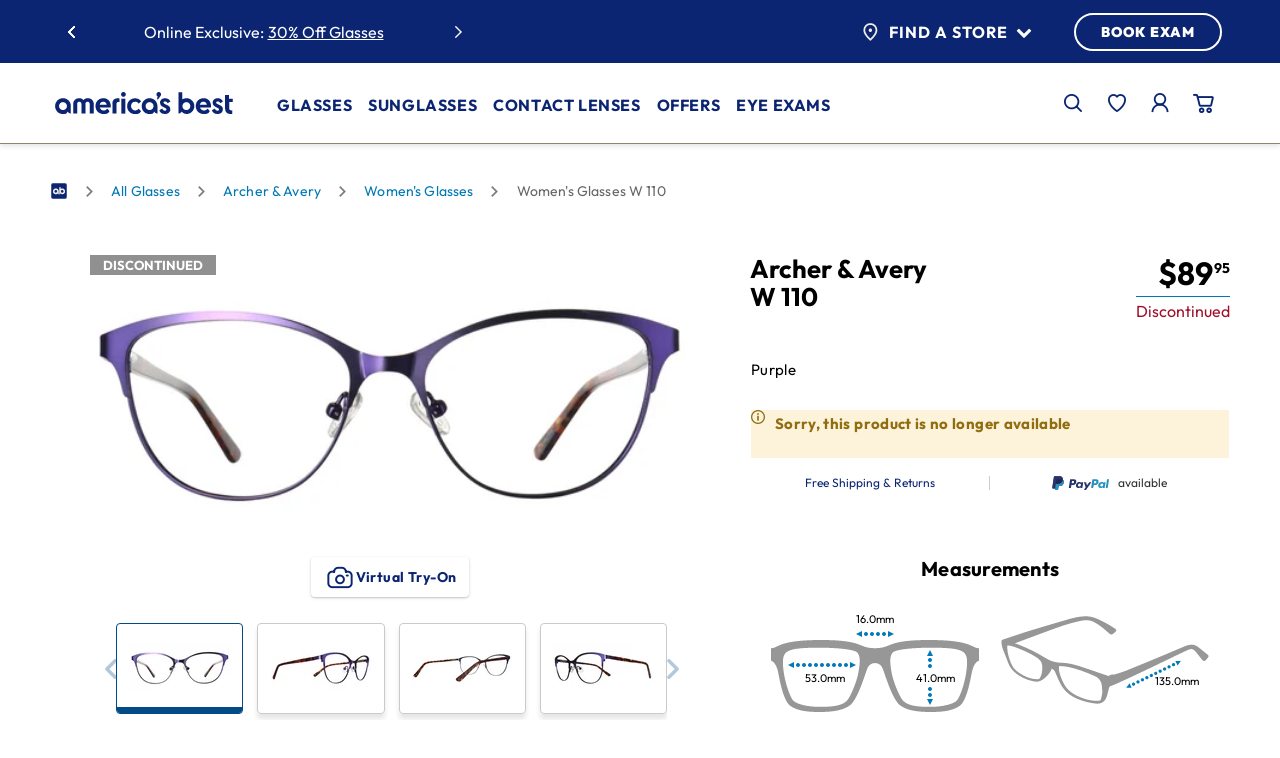

--- FILE ---
content_type: text/html;charset=UTF-8
request_url: https://www.americasbest.com/archer--avery-w-110/p/184179
body_size: 38765
content:
<!DOCTYPE html>
	<html lang="en" >
	<head>
		<!-- Injects One Trust Script-->
		



    <!-- Test -->

<title>
			Archer &amp; Avery W 110 | America's Best Contacts &amp; Eyeglasses</title>
		<link rel="preload" as="style" href="/_ui/responsive/buildkit/assets/styles/fonts.css?v=2915e1">
			<link rel="stylesheet" href="/_ui/responsive/buildkit/assets/styles/fonts.css?v=2915e1" media="print" onload="this.media='all'">
			<noscript>
				<link rel="stylesheet" href="/_ui/responsive/buildkit/assets/styles/fonts.css?v=2915e1">
			</noscript>
			<link rel="stylesheet" href="/_ui/responsive/buildkit/assets/styles/fonts-ambest.css?v=2915e1">
				<meta http-equiv="Content-Type" content="text/html; charset=utf-8"/>
		<meta http-equiv="X-UA-Compatible" content="IE=edge">
		<meta charset="utf-8">
		<meta name="viewport" content="width=device-width, initial-scale=1">

		<!-- Turn off telephone number detection. -->
		<meta name="format-detection" content="telephone=no">

		<meta name="keywords">
<meta name="description" content="Shop now for Archer &amp; Avery W 110 Purple All Glasses at America's Best. Save with our two pair deals and get free shipping!">
<meta name="robots" content="noindex,nofollow">
<meta name="twitter:card" content="summary_large_image">
<meta name="twitter:site" content="@Americas_Best">
<meta property="og:type" content="article">
<meta property="og:image" content="https://www.americasbest.com/medias/184179.jpg?context=bWFzdGVyfHByb2R1Y3QtaW1hZ2VzfDIxODM1MHxpbWFnZS9qcGVnfGFEUXhMMmd3TUM4NE9EUTFOamMzTlRreU5qQTJMekU0TkRFM09TNXFjR2N8YzY0M2VmMzU2NzZjNjhhNjcxNDZhYWQzOTNlYjk0NzlmZjc3NTNjNmNmN2M1ZWNkNjg3MzU0OGU0MDQ1OTYzYQ">
<meta property="og:url" content="https://www.americasbest.com/archer--avery-w-110/p/184179">
<meta property="og:title" content="Archer &amp; Avery W 110 | America's Best Contacts &amp; Eyeglasses" />

		<script type="application/ld+json">
            {
                "@context" : "https://schema.org",
                "@type" : "Product",
                "name" : "Archer & Avery W 110",
                "image" :[ "https://www.americasbest.com/medias/184179.jpg?context=bWFzdGVyfHByb2R1Y3QtaW1hZ2VzfDIxODM1MHxpbWFnZS9qcGVnfGFEUXhMMmd3TUM4NE9EUTFOamMzTlRreU5qQTJMekU0TkRFM09TNXFjR2N8YzY0M2VmMzU2NzZjNjhhNjcxNDZhYWQzOTNlYjk0NzlmZjc3NTNjNmNmN2M1ZWNkNjg3MzU0OGU0MDQ1OTYzYQ" ],
               "description": "Add some sass to your style. These women\u2019s frames are elegantly on-trend, with a slender metal build and a curvy cat-eye shape.   A dropped design lets them hang low on the face, accentuating cheeks and eyes, while a choice of cool colors lets you pair with any outfit. Available in a brown, red, purple, or gunmetal shade.     Slender metal frames are lightweight and elegant  Lifted, lithe design and cat-eye shape is ultra feminine  Available in four outstanding shades",
                "sku" : "184179",
                "brand" : {
                    "@type" : "Brand",
                    "name" : "Archer & Avery"
                },

                "offers" :{
                    "@type" :"Offer",
                	"url" : "https://www.americasbest.com/archer--avery-w-110/p/184179",
					"priceCurrency" : "USD",
					"price" : "89.95",
					
					"itemCondition": "https://schema.org/NewCondition",
                    "availability" : "https://schema.org/inStock"
                }
            }
        </script>
    <link rel="shortcut icon" type="image/x-icon" media="all" href="/_ui/responsive/theme-ambest/images/favicon.png?ver=1" />
<meta name="msapplication-square70x70logo" content="/_ui/responsive/theme-ambest/images/favicon70x70.png" />
<meta name="msapplication-square150x150logo" content="/_ui/responsive/theme-ambest/images/favicon150x150.png" />
<meta name="msapplication-wide310x150logo" content="/_ui/responsive/theme-ambest/images/favicon310x150.png" />
<meta name="msapplication-square310x310logo" content="/_ui/responsive/theme-ambest/images/favicon.png" />
<link rel="apple-touch-icon" href="/_ui/responsive/theme-ambest/images/favicon180x180.png">
<link rel="icon" type="image/png" href="/_ui/responsive/theme-ambest/images/favicon16x16.png" sizes="16x16">
<link rel="icon" type="image/png" href="/_ui/responsive/theme-ambest/images/favicon32x32.png" sizes="32x32">
<link rel="icon" type="image/png" href="/_ui/responsive/theme-ambest/images/favicon96x96.png" sizes="96x96"><link rel="preload" href="/wro/build.min.js?v=2915e1" as="script" />

    <link rel="preload" href="/_ui/dist/pages/common.js?v=2915e1" as="script" />
    <link rel="preload" href="/_ui/dist/pages/product-detail.js?v=2915e1" as="script" />
        <link rel="preload" href="/wro/addons_responsive.js?v=2915e1" as="script" />
    <link rel="stylesheet" type="text/css" media="all" href="/wro/ambest_responsive.css?v=2915e1" />
		<link rel="stylesheet" type="text/css" media="all" href="/wro/addons_smartedit_responsive.css?v=2915e1" />
        <link rel="stylesheet" type="text/css" media="all" href="/wro/addons_responsive.css?v=2915e1" />
		<link rel="stylesheet" type="text/css" media="all" href="/_ui/dist/theme-ambest/theme.css?v=2915e1"/>

        <link rel="stylesheet" type="text/css" media="all" href="/_ui/dist/pages/product-detail.css?v=2915e1" />
            <link rel="stylesheet" type="text/css" media="all" href="/_ui/dist/vto/fittingbox.css?v=2915e1" />
        <script>
			window.mediator = {
				subscribe: function () {},
				publish:  function () {}
			}
		</script>

		<script type="text/plain" class="optanon-category-C0002" src="/_ui/shared/js/analyticsmediator.js?v=2915e1"></script>

<script>
    window.dataLayer = window.dataLayer || [];

    // Add custom variables here to get pushed onto the data layer on every page
    // dataLayer.push({});
</script>
<!-- Google Tag Manager -->
    <script>(function(w,d,s,l,i){w[l]=w[l]||[];w[l].push({'gtm.start':
        new Date().getTime(),event:'gtm.js'});var f=d.getElementsByTagName(s)[0],
        j=d.createElement(s),dl=l!='dataLayer'?'&l='+l:'';j.async=true;j.src=
        'https://www.googletagmanager.com/gtm.js?id='+i+dl;f.parentNode.insertBefore(j,f);
    })(window,document,'script','dataLayer','GTM-58BB9B');</script>
    <!-- End Google Tag Manager -->














<link rel="canonical" href="https://www.americasbest.com/archer--avery-w-110/p/184179" />
		</head>

<body class="page-framesProductDetailsPage pageType-ProductPage template-pages-product-productDetailsPage  smartedit-page-uid-framesProductDetailsPage smartedit-page-uuid-eyJpdGVtSWQiOiJmcmFtZXNQcm9kdWN0RGV0YWlsc1BhZ2UiLCJjYXRhbG9nSWQiOiJhbWJlc3RDb250ZW50Q2F0YWxvZyIsImNhdGFsb2dWZXJzaW9uIjoiT25saW5lIn0= smartedit-catalog-version-uuid-ambestContentCatalog/Online  b-group-navigation language-en theme-ambest page-Generic show-new-header-footer">
	<!-- Google Tag Manager (noscript) -->
    <noscript><iframe src="https://www.googletagmanager.com/ns.html?id=GTM-58BB9B" height="0" width="0" style="display:none;visibility:hidden"></iframe></noscript>
    <!-- End Google Tag Manager (noscript) -->
<script type="text/javascript">
    window.products = [];
    dataLayer.push({
        "cookieId": "104.23.197.247-Y4-79e22add-9420-4b08-b2a4-5476f085c676",
        "hasPreviousOrder": "0",
        "customerId": "",
        "isInternal": "0",
        "isLikelyARealPerson": "1",
        "visitCount": "2",
        "currency": "USD",
        "pageType": "product"

    });
    
    dataLayer.push({"event": "userLoggedInStatus", "status": "Guest"});
    
    let product = 

{
    "name": "Archer &amp; Avery W 110",
    "id": "184179",
    "price": 89.95,
    "brand": "Archer & Avery",
    "category": "Women's Glasses",
    "variant": "Purple",
}
;
    window.product = product;

    dataLayer.push({
        'event': 'productDetail',
        'ecommerce': {
            'detail': {
                'actionField': {'list': window.product.category},
                'products': [product]
            }
        }
    });
    </script>
<div class="overlay overlay--white" data-spinner style="display: none;">
			<div class="overlay__inner">
				<div class="spinner-border text-primary" role="status">
					<span class="sr-only">Loading...</span>
				</div>
			</div>
		</div>
	<main data-currency-iso-code="USD">
			<a href="#skip-to-content" class="skiptocontent" data-role="none">text.skipToContent</a>
			<div class="header-container sticky">
	




<header class="c-new-header" js-new-header>
    <div class="c-new-header__container container">
        <div class="c-new-header__top-bar-swiper-wrapper">
            <div class="c-new-header__top-bar-swiper">
                
                    <div class="c-new-header__swiper-wrapper">
        <div class="c-new-header__swiper js-swiper-top-bar swiper">
            <div class="swiper-wrapper">
                <div class="yCmsComponent c-new-header__swiper--slide swiper-slide">
<a href="/fsa-hsa">Use your FSA/HSA online and in-store</a></div><div class="yCmsComponent c-new-header__swiper--slide swiper-slide">
Online Exclusive: <a href="/save-money/promotions">30% Off Glasses</a></div><div class="yCmsComponent c-new-header__swiper--slide swiper-slide">
<a href="/free-shipping">Free Shipping for All Online Orders</a></div><div class="yCmsComponent c-new-header__swiper--slide swiper-slide">
Free Adjustments In-Store</div></div>
            <button type="button" class="c-new-header__swiper-btn js-swiper-nav-prev" nvi-selenium="top-bar-swiper-prev-slide-btn">
                <span class="sr-only">previous slide</span>
                <span class="icon-new-chevron-left"></span>
            </button>
            <button type="button" class="c-new-header__swiper-btn js-swiper-nav-next" nvi-selenium="top-bar-swiper-next-slide-btn">
                <span class="sr-only">next slide</span>
                <span class="icon-new-chevron-right"></span>
            </button>
        </div>
    </div>

                
            </div>
        </div>
        <div class="c-new-header__top-bar-store-wrapper">
            <div class="c-new-header__top-bar-store">
                <div class="c-new-header__cta-wrapper">
                    <div class="c-new-header__find-a-store">
                        <button type="button" class="c-new-header__find-a-store--trigger" js-menu-trigger="js-top-store-finder" nvi-selenium="top-bar-find-a-store-flyout-btn">
                            <img src="/_ui/responsive/buildkit/assets/nvicons/ab-pin-072025.svg" alt="Find a Store" class="mr-2" width="21.27" height="26" />
                            Find a Store <span class="icon icon-chevron-down ml-2 text-primary"></span>
                        </button>
                        <div class="c-new-header__find-a-store--wrapper" js-top-store-finder>
                            
                                <div class="m-store-finder-container">
            <p class="status"></p>    
            <form id="storeFinderForm" class="m-store-finder" action="/location/search" method="get" autocomplete="off"><input id="inputStoreValue" class="a-text-input m-store-finder__input js-store-inputfield" type="text" name="inputStoreValue" aria-label='Find a Store' placeholder='City, State, or ZIP code' nvi-selenium='find-a-store-address-input'>
                <button class="a-btn a-btn--primary  a-btn--is-slim m-store-finder__submit" type="submit" nvi-selenium="find-a-store-submit">GO</button>
            </form><button class="find-location js-userlocation" nvi-selenium="find-a-store-current-location-submit">
                <img src="/_ui/responsive/buildkit/assets/nvicons/locator-arrow.svg" alt="Use Current Location" width="13" height="13" /><span>Use Current Location</span>
            </button>
        </div>
    
                            
                        </div>
                    </div>
                    <a href="/location/" class="c-new-header__book-exam-btn a-btn a-btn--primary" nvi-selenium="top-bar-book-exam-link">BOOK EXAM</a>
                </div>
            </div>
        </div>
        <div class="c-new-header__main-nav-wrapper">
            <div class="c-new-header__main-nav">
                <div class="c-new-header__main-nav-left">
                    <button type="button" class="c-new-header__main-nav-trigger" js-menu-trigger="js-main-navbar" nvi-selenium="main-menu-mobile-trigger-btn" aria-expanded="false">
                        <span class="icon-ab-mobile-092025"></span>
                    </button>
                    
                        <div class="yCmsComponent c-new-header__main-nav-logo">
<div class="banner__component simple-banner">
	<a href="/"><img title="America&#039;s Best Contacts &amp; Eyeglasses"
				alt="America&#039;s Best Contacts &amp; Eyeglasses" src="/medias/ab-logo-072025.svg?context=[base64]"></a>
		</div></div>
                    
                </div>
                <div class="c-new-header__main-navbar-wrapper">
                    <nav class="c-new-header__main-navbar c-main-navbar" role="navigation" aria-label="main navigation" js-main-navbar>
                        <div class="c-main-navbar__mobile-top">
                            <button type="button" class="c-main-navbar__close-btn" js-menu-trigger="js-close-all" nvi-selenium="main-menu-mobile-close-btn">
                                <span class="icon-close-092025"></span>
                                <small>CLOSE</small>
                            </button>
                            <a href="/login" class="c-main-navbar__sign-in-btn a-btn a-btn--primary" nvi-selenium="main-menu-mobile-sign-in-link">
                                <span class="icon-ab-account-092025"></span>
                                SIGN IN
                            </a>
                        </div>
                        
                            <ul class="yCmsComponent c-main-navbar__main-menu">
<li class="yCmsComponent">
<button type="button" class="c-main-navbar__main-menu--button" js-menu-trigger="js-submenu-glasses" nvi-selenium="glasses-menu-flyout-trigger-btn" aria-expanded="false">
            Glasses<span class="icon-new-chevron-right"></span>
        </button>
        <ul class="c-main-navbar__sub-menu glasses" js-submenu-glasses>
            <li>
                <button type="button" class="c-main-navbar__sub-menu--button" js-menu-trigger="js-submenu-glasses" nvi-selenium="glasses-submenu-flyout-trigger-btn" aria-expanded="false">
                    <span class="icon-new-chevron-left"></span> Glasses</button>
                <ul class="c-main-navbar__sub-menu-items" js-submenu-glasses>
                    <li class="yCmsComponent shopGlasses js-index-0">
<button type="button" class="c-main-navbar__sub-menu-items--button" js-menu-trigger="js-collapse-shopGlasses" nvi-selenium="shopGlasses-submenu-collapse-trigger-btn" aria-expanded="false">
        Shop Eyeglasses<span class="icon-new-chevron-down"></span>
    </button>
<ul class="c-main-navbar__sub-menu-collapse normal " js-collapse-shopGlasses style="--sub-menu-link-count: 5">
    <li class="">
            <a href="/all-glasses/c/100" nvi-selenium="AllGlassesLink-submenu-collapse-link" aria-label="All  Glasses">
                        All Eyeglasses</a> 
                </li>
    <li class="">
            <a href="/all-glasses-glasses-for-women/c/100_120" nvi-selenium="WomensGlassesLink-submenu-collapse-link" aria-label="Womens Glasses">
                        Women's Glasses</a> 
                </li>
    <li class="">
            <a href="/all-glasses-glasses-for-men/c/100_110" nvi-selenium="MensGlassesLink-submenu-collapse-link" aria-label="Mens Glasses">
                        Men's Glasses</a> 
                </li>
    <li class="">
            <a href="/all-glasses-glasses-for-kids/c/100_140" nvi-selenium="KidsGlassesLink-submenu-collapse-link" aria-label="Kids Glasses">
                        Kids' Glasses</a> 
                </li>
    <li class="">
            <a href="/eyeglass-lenses" nvi-selenium="lens-options-link-submenu-collapse-link" aria-label="Lens Options Other Category">
                        <hr style="height: 1px;border: 0;height: 1px;background: #ccc;width: 100%;position:absolute;margin-top: 0;top: 0;"><span style="margin-top: 10px">Lens Options</span></a> 
                </li>
    </ul>
</li><li class="yCmsComponent price js-index-1">
<button type="button" class="c-main-navbar__sub-menu-items--button" js-menu-trigger="js-collapse-price" nvi-selenium="price-submenu-collapse-trigger-btn" aria-expanded="false">
        Price<span class="icon-new-chevron-down"></span>
    </button>
<ul class="c-main-navbar__sub-menu-collapse normal " js-collapse-price style="--sub-menu-link-count: 4">
    <li class="">
            <a href="/all-glasses/c/100?price=:price:$79.95" nvi-selenium="Price79GlassesLink-submenu-collapse-link" aria-label="$79.95 price Glasses">
                        $79.95</a> 
                </li>
    <li class="">
            <a href="/all-glasses/c/100?price=:price:$89.95" nvi-selenium="Price89GlassesLink-submenu-collapse-link" aria-label="$89.95 price Glasses">
                        $89.95</a> 
                </li>
    <li class="">
            <a href="/all-glasses/c/100?price=:price:$99.95" nvi-selenium="Price99GlassesLink-submenu-collapse-link" aria-label="$99.95 price Glasses">
                        $99.95</a> 
                </li>
    <li class="">
            <a href="/all-glasses/c/100?price=:price:$129.95:price:$159.95:price:$179.95:price:$180%20and%20Up" nvi-selenium="Price100GlassesLink-submenu-collapse-link" aria-label=" Glasses">
                        $129.95+</a> 
                </li>
    </ul>
</li><li class="yCmsComponent shape js-index-2">
<button type="button" class="c-main-navbar__sub-menu-items--button" js-menu-trigger="js-collapse-shape" nvi-selenium="shape-submenu-collapse-trigger-btn" aria-expanded="false">
        Shape<span class="icon-new-chevron-down"></span>
    </button>
<ul class="c-main-navbar__sub-menu-collapse normal " js-collapse-shape style="--sub-menu-link-count: 6">
    <li class="">
            <img src="/medias/glasses-square.svg?context=[base64]" alt="" />
                    <a href="/all-glasses/square/c/100" nvi-selenium="ShapeSquareGlassesLink-submenu-collapse-link" aria-label="Square Glasses">
                        Square</a> 
                </li>
    <li class="">
            <img src="/medias/glasses-rectangle.svg?context=[base64]" alt="" />
                    <a href="/all-glasses/rectangle/c/100" nvi-selenium="ShapeRectangleGlassesLink-submenu-collapse-link" aria-label="Rectangle Glasses">
                        Rectangle</a> 
                </li>
    <li class="">
            <img src="/medias/glasses-cat-eye.svg?context=[base64]" alt="" />
                    <a href="/all-glasses/cat–eye/c/100" nvi-selenium="ShapeCatEyeGlassesLink-submenu-collapse-link" aria-label="Cat Eye Glasses">
                        Cat Eye</a> 
                </li>
    <li class="">
            <img src="/medias/glasses-round.svg?context=[base64]" alt="" />
                    <a href="/all-glasses/round/c/100" nvi-selenium="ShapeRoundGlassesLink-submenu-collapse-link" aria-label="Round Glasses">
                        Round</a> 
                </li>
    <li class="">
            <img src="/medias/glasses-oval.svg?context=bWFzdGVyfGltYWdlc3w0ODExfGltYWdlL3N2Zyt4bWx8YURReEwyZ3lOeTg0TnprMk1UWTVNalF3TmpBMkwyZHNZWE56WlhNdGIzWmhiQzV6ZG1jfDk0NzQ1MDhlOWQzZGQxMWVkMDYzZTY1ZTUzZTlkZTQ2YTdmMzBhODAwM2E1NDdlYTZjNThhZWFlN2U1NDE0YTc" alt="" />
                    <a href="/all-glasses/oval/c/100" nvi-selenium="ShapeOvalGlassesLink-submenu-collapse-link" aria-label="Oval Glasses">
                        Oval</a> 
                </li>
    <li class="">
            <img src="/medias/glasses-aviator.svg?context=[base64]" alt="" />
                    <a href="/all-glasses/aviator/c/100" nvi-selenium="ShapeAviatorGlassesLink-submenu-collapse-link" aria-label="Aviator Glasses">
                        Aviator</a> 
                </li>
    </ul>
</li><li class="yCmsComponent topBrands js-index-3">
<button type="button" class="c-main-navbar__sub-menu-items--button" js-menu-trigger="js-collapse-topBrands" nvi-selenium="topBrands-submenu-collapse-trigger-btn" aria-expanded="false">
        Top Brands<span class="icon-new-chevron-down"></span>
    </button>
<ul class="c-main-navbar__sub-menu-collapse normal " js-collapse-topBrands style="--sub-menu-link-count: 7">
    <li class="img-link">
            <a href="/all-glasses/rayban-rayban–meta/c/100" nvi-selenium="BrandRayBanGlassesLink-submenu-collapse-link" aria-label="Ray Ban Glasses">
                        <img src="/medias/ray-ban-logo.svg?context=bWFzdGVyfHJvb3R8NjkxNHxpbWFnZS9zdmcreG1sfGFHVm1MMmhoTkM4NU9EQTBNalk1TWpnNU5UQXlMM0poZVMxaVlXNHRiRzluYnk1emRtY3w1NDU4ZjFmZDM2NmMwYzkzNDNmZDVlNzZmMDI3ZTkxMmJkY2Q1ZTQ5ODFiOTc1MDAzOTBmZDRjMmM5ODM5OGU1" alt="Rayban for Glasses" />
                    </a> 
                </li>
    <li class="img-link">
            <a href="/all-glasses/oakley/c/100" nvi-selenium="BrandOakleyGlassesLink-submenu-collapse-link" aria-label="Oakley Glasses">
                        <img src="/medias/oakley-logo.svg?context=bWFzdGVyfHJvb3R8MzExOXxpbWFnZS9zdmcreG1sfGFEYzRMMmcwTkM4NU9EQTBNalk0TlRBek1EY3dMMjloYTJ4bGVTMXNiMmR2TG5OMlp3fDdkNTZiZDRiZjhlMGJmMzRkNzIxNjE0MDI0YTJhMmMzZGVlNjliOWFhNjJjZWYzZjYzZGEzNzZkNmRjNTM0NmM" alt="Oakley for Glasses" />
                    </a> 
                </li>
    <li class="img-link">
            <a href="/all-glasses/michael–kors/c/100" nvi-selenium="BrandMichaelKorsGlassesLink-submenu-collapse-link" aria-label="Michael Kors Glasses">
                        <img src="/medias/michael-kors-logo.svg?context=[base64]" alt="Michael Kors for Glasses" />
                    </a> 
                </li>
    <li class="img-link">
            <a href="/all-glasses/adidas/c/100" nvi-selenium="BrandAdidasGlassesLink-submenu-collapse-link" aria-label="Adidas Glasses">
                        <img src="/medias/adidas-logo.svg?context=bWFzdGVyfHJvb3R8MjQ1MnxpbWFnZS9zdmcreG1sfGFEVTFMMmc1WXk4NU9EQTBNalkyTVRRek56YzBMMkZrYVdSaGN5MXNiMmR2TG5OMlp3fGY1OTQzYjJkMDRjZWI3ODBlY2RmMjhjMjVlZDNiM2JkYTI3ZjgxNTA0ZGZjNjQ4ZTY1N2MzOGIzYjBiNWQzMmY" alt="Adidas for Glasses" />
                    </a> 
                </li>
    <li class="img-link">
            <a href="/all-glasses/nike/c/100" nvi-selenium="BrandNikeGlassesLink-submenu-collapse-link" aria-label="Nike Glasses">
                        <img src="/medias/nike-logo.svg?context=bWFzdGVyfHJvb3R8NDYwfGltYWdlL3N2Zyt4bWx8YUdFNUwyZ3pZUzg1T0RBME1qWTRNalF3T1RJMkwyNXBhMlV0Ykc5bmJ5NXpkbWN8Yzg3NDMyNzNkYzFiZTZiNzM3NTI5YzQ3MGEyOTg1YzQwZjFjYWEwNzRiZmE4N2ZjMjAxY2ZiMjQ0Mjc3M2ZmYQ" alt="Nike for Glasses" />
                    </a> 
                </li>
    <li class="img-link">
            <a href="/all-glasses/archer–and–avery/c/100" nvi-selenium="BrandArcherAveryGlassesLink-submenu-collapse-link" aria-label="Archer & Avery Glasses">
                        <img src="/medias/archer-and-avery-logo.svg?context=[base64]" alt="Archer and Avery for Glasses" />
                    </a> 
                </li>
    <li class="">
            <a href="/all-glasses/c/100" nvi-selenium="BrandShopAllGlassesLink-submenu-collapse-link" aria-label="Shop All Brands Glasses">
                        Shop All Brands</a> 
                </li>
    </ul>
</li></ul>
            </li>
            <li class="c-main-navbar__sub-menu-promo">
                    <a class="m-nav-promo-block js-promo-block" href="/save-money/2-pair-offer" nvi-selenium="NviMainNavSubMenuItemGlassesPromoComponent-primary-link">
  <picture class="m-nav-promo-block__graphic">
            <source media="(min-width: 1024px)" data-srcset="/medias/AB-web-MM-AllstarCosmic-2509-360x360.jpg?context=[base64]"/>
                <img class="m-nav-promo-block__graphic-img js-lazy-nav" title="" data-src="/medias/AB-web-MM-AllstarCosmic-2509-360x360.jpg?context=[base64]"
                 alt="" width="400" height="400"/>
        </picture>
    <div class="m-nav-promo-block__content">
        <p class="m-nav-promo-block__eyebrow"><span style="color:#efede7">In-Store Offer</span></p>
        <h5 class="m-nav-promo-block__title"><span style="color:#efede7">2 for $95 &#43; an eye exam</span></h5>
        <strong><span class="m-nav-promo-block__link js-sr-link"> <span style="color:white;">LEARN MORE</span></span></strong>
        </div>
</a>
  </li>
            </ul>
    </li><li class="yCmsComponent">
<button type="button" class="c-main-navbar__main-menu--button" js-menu-trigger="js-submenu-sunglasses" nvi-selenium="sunglasses-menu-flyout-trigger-btn" aria-expanded="false">
            Sunglasses<span class="icon-new-chevron-right"></span>
        </button>
        <ul class="c-main-navbar__sub-menu sunglasses" js-submenu-sunglasses>
            <li>
                <button type="button" class="c-main-navbar__sub-menu--button" js-menu-trigger="js-submenu-sunglasses" nvi-selenium="sunglasses-submenu-flyout-trigger-btn" aria-expanded="false">
                    <span class="icon-new-chevron-left"></span> Sunglasses</button>
                <ul class="c-main-navbar__sub-menu-items" js-submenu-sunglasses>
                    <li class="yCmsComponent shopSunGlasses js-index-0">
<button type="button" class="c-main-navbar__sub-menu-items--button" js-menu-trigger="js-collapse-shopSunGlasses" nvi-selenium="shopSunGlasses-submenu-collapse-trigger-btn" aria-expanded="false">
        Shop Sunglasses<span class="icon-new-chevron-down"></span>
    </button>
<ul class="c-main-navbar__sub-menu-collapse normal " js-collapse-shopSunGlasses style="--sub-menu-link-count: 3">
    <li class="">
            <a href="/sunglasses/c/600" nvi-selenium="AllSunGlassesLink-submenu-collapse-link" aria-label="All Sunglasses">
                        All Sunglasses</a> 
                </li>
    <li class="">
            <a href="/sunglasses-glasses-for-women/c/600_620" nvi-selenium="WomensSunGlassesLink-submenu-collapse-link" aria-label="Womens Sunglasses">
                        Women's Sunglasses</a> 
                </li>
    <li class="">
            <a href="/sunglasses-glasses-for-men/c/600_610" nvi-selenium="MensSunGlassesLink-submenu-collapse-link" aria-label="Mens Sunglasses">
                        Men's Sunglasses</a> 
                </li>
    </ul>
</li><li class="yCmsComponent priceSunGlasses js-index-1">
<button type="button" class="c-main-navbar__sub-menu-items--button" js-menu-trigger="js-collapse-priceSunGlasses" nvi-selenium="priceSunGlasses-submenu-collapse-trigger-btn" aria-expanded="false">
        Price<span class="icon-new-chevron-down"></span>
    </button>
<ul class="c-main-navbar__sub-menu-collapse normal " js-collapse-priceSunGlasses style="--sub-menu-link-count: 4">
    <li class="">
            <a href="/sunglasses/c/600?price=:price:$79.95" nvi-selenium="Price79SunGlassesLink-submenu-collapse-link" aria-label="$79.95 price Sunglasses">
                        $79.95</a> 
                </li>
    <li class="">
            <a href="/sunglasses/c/600?price=:price:$89.95" nvi-selenium="Price89SunGlassesLink-submenu-collapse-link" aria-label="$89.95 price Sunglasses">
                        $89.95</a> 
                </li>
    <li class="">
            <a href="/sunglasses/c/600?price=:price:$99.95" nvi-selenium="Price99SunGlassesLink-submenu-collapse-link" aria-label="$99.95 price Sunglasses">
                        $99.95</a> 
                </li>
    <li class="">
            <a href="/sunglasses/c/600?price=:price:$129.95:price:$159.95:price:$179.95:price:$180%20and%20Up" nvi-selenium="Price100SunGlassesLink-submenu-collapse-link" aria-label=" Sunglasses">
                        $129.95+</a> 
                </li>
    </ul>
</li><li class="yCmsComponent shapeSunGlasses js-index-2">
<button type="button" class="c-main-navbar__sub-menu-items--button" js-menu-trigger="js-collapse-shapeSunGlasses" nvi-selenium="shapeSunGlasses-submenu-collapse-trigger-btn" aria-expanded="false">
        Shape<span class="icon-new-chevron-down"></span>
    </button>
<ul class="c-main-navbar__sub-menu-collapse normal " js-collapse-shapeSunGlasses style="--sub-menu-link-count: 6">
    <li class="">
            <img src="/medias/glasses-square.svg?context=[base64]" alt="" />
                    <a href="/sunglasses/square/c/600" nvi-selenium="ShapeSquareSunGlassesLink-submenu-collapse-link" aria-label="Square Sunglasses">
                        Square</a> 
                </li>
    <li class="">
            <img src="/medias/glasses-rectangle.svg?context=[base64]" alt="" />
                    <a href="/sunglasses/rectangle/c/600" nvi-selenium="ShapeRectangleSunGlassesLink-submenu-collapse-link" aria-label="Rectangle Sunglasses">
                        Rectangle</a> 
                </li>
    <li class="">
            <img src="/medias/glasses-cat-eye.svg?context=[base64]" alt="" />
                    <a href="/sunglasses/cat–eye/c/600" nvi-selenium="ShapeCatEyeSunGlassesLink-submenu-collapse-link" aria-label="Cat Eye Sunglasses">
                        Cat Eye</a> 
                </li>
    <li class="">
            <img src="/medias/glasses-round.svg?context=[base64]" alt="" />
                    <a href="/sunglasses/round/c/600" nvi-selenium="ShapeRoundSunGlassesLink-submenu-collapse-link" aria-label="Round Sunglasses">
                        Round</a> 
                </li>
    <li class="">
            <img src="/medias/glasses-oval.svg?context=bWFzdGVyfGltYWdlc3w0ODExfGltYWdlL3N2Zyt4bWx8YURReEwyZ3lOeTg0TnprMk1UWTVNalF3TmpBMkwyZHNZWE56WlhNdGIzWmhiQzV6ZG1jfDk0NzQ1MDhlOWQzZGQxMWVkMDYzZTY1ZTUzZTlkZTQ2YTdmMzBhODAwM2E1NDdlYTZjNThhZWFlN2U1NDE0YTc" alt="" />
                    <a href="/sunglasses/oval/c/600" nvi-selenium="ShapeOvalSunGlassesLink-submenu-collapse-link" aria-label="Oval Sunglasses">
                        Oval</a> 
                </li>
    <li class="">
            <img src="/medias/glasses-aviator.svg?context=[base64]" alt="" />
                    <a href="/sunglasses/aviator/c/600" nvi-selenium="ShapeAviatorSunGlassesLink-submenu-collapse-link" aria-label="Aviator Sunglasses">
                        Aviator</a> 
                </li>
    </ul>
</li><li class="yCmsComponent topBrandsSunGlasses js-index-3">
<button type="button" class="c-main-navbar__sub-menu-items--button" js-menu-trigger="js-collapse-topBrandsSunGlasses" nvi-selenium="topBrandsSunGlasses-submenu-collapse-trigger-btn" aria-expanded="false">
        Top Brands<span class="icon-new-chevron-down"></span>
    </button>
<ul class="c-main-navbar__sub-menu-collapse normal " js-collapse-topBrandsSunGlasses style="--sub-menu-link-count: 7">
    <li class="img-link">
            <a href="/sunglasses/rayban-rayban–meta/c/600" nvi-selenium="BrandRayBanSunGlassesLink-submenu-collapse-link" aria-label="Ray Ban Sunglasses">
                        <img src="/medias/ray-ban-logo.svg?context=bWFzdGVyfHJvb3R8NjkxNHxpbWFnZS9zdmcreG1sfGFHVm1MMmhoTkM4NU9EQTBNalk1TWpnNU5UQXlMM0poZVMxaVlXNHRiRzluYnk1emRtY3w1NDU4ZjFmZDM2NmMwYzkzNDNmZDVlNzZmMDI3ZTkxMmJkY2Q1ZTQ5ODFiOTc1MDAzOTBmZDRjMmM5ODM5OGU1" alt="Rayban for Sunglasses" />
                    </a> 
                </li>
    <li class="img-link">
            <a href="/sunglasses/nike/c/600" nvi-selenium="BrandNikeSunGlassesLink-submenu-collapse-link" aria-label="Nike Sunglasses">
                        <img src="/medias/nike-logo.svg?context=bWFzdGVyfHJvb3R8NDYwfGltYWdlL3N2Zyt4bWx8YUdFNUwyZ3pZUzg1T0RBME1qWTRNalF3T1RJMkwyNXBhMlV0Ykc5bmJ5NXpkbWN8Yzg3NDMyNzNkYzFiZTZiNzM3NTI5YzQ3MGEyOTg1YzQwZjFjYWEwNzRiZmE4N2ZjMjAxY2ZiMjQ0Mjc3M2ZmYQ" alt="Nike for Sunglasses" />
                    </a> 
                </li>
    <li class="img-link">
            <a href="/sunglasses/vera–bradley/c/600" nvi-selenium="BrandVeraBradleySunGlassesLink-submenu-collapse-link" aria-label="Vera Bradley Sunglasses">
                        <img src="/medias/vera-bradley.png?context=bWFzdGVyfHJvb3R8MTYyMHxpbWFnZS9wbmd8YUdVMUwyZzFOeTg1TnpZeE5UQTNOVGN6Tnprd0wzWmxjbUV0WW5KaFpHeGxlUzV3Ym1jfGVlZWMwZGQxMjQyMDE4YTZlMzYwMTY5MjkxZjI3MTc4OWI1OTk1Y2NmZjEyNGMzMjgzMjQ0MTU4ZDUwYjY1Mjg" alt="Vera Bradley for Sunglasses" />
                    </a> 
                </li>
    <li class="img-link">
            <a href="/sunglasses/ralph/c/600" nvi-selenium="BrandRalphLaurenSunGlassesLink-submenu-collapse-link" aria-label="Ralph Lauren Sunglasses">
                        <img src="/medias/ralph-lauren.png?context=bWFzdGVyfHJvb3R8MTIxMXxpbWFnZS9wbmd8YURFekwyZ3dNUzg1TnpZeE5UQTRNRGs0TURjNEwzSmhiSEJvTFd4aGRYSmxiaTV3Ym1jfGVlYzVmOTcwMmY3N2M3MjEwMTYxODIwMmMyODZkNTdhNDQ2YmFlOGJkZjA4MGZhMzMxYWFhZjM0YzIwOTk3NDg" alt="Ralph for Sunglasses" />
                    </a> 
                </li>
    <li class="img-link">
            <a href="/sunglasses/dkny/c/600" nvi-selenium="BrandDNYKSunGlassesLink-submenu-collapse-link" aria-label="DNYK Sunglasses">
                        <img src="/medias/dkny-logo.svg?context=bWFzdGVyfHJvb3R8MTE4NHxpbWFnZS9zdmcreG1sfGFESTNMMmc0TVM4NU9EQTBNalkyT1RNd01qQTJMMlJyYm5rdGJHOW5ieTV6ZG1jfGEwMGY1M2M5Mzc1YTlmMGU2ZTM0MWZlYTBjMzFkMTVlYmRkNDhkNzFjMDY2NGU5MmIyYzQwYjNlNTNjNzVmMzg" alt="DNYK for Sunglasses" />
                    </a> 
                </li>
    <li class="img-link">
            <a href="/sunglasses/prive–revaux/c/600" nvi-selenium="BrandPriveReveuxSunGlassesLink-submenu-collapse-link" aria-label="Prive Revaux Sunglasses">
                        <img src="/medias/logo-Prive.png?context=bWFzdGVyfHJvb3R8OTQwMXxpbWFnZS9wbmd8YURFMEwyaGlNeTg1TXpZNU5EY3hNelV5T0RZeUwyeHZaMjlmVUhKcGRtVXVjRzVufDA2YzgyZTgwNDY3ZGE2MzA4ODJhZWFmZjdlOGU4MjE2MjRhYjQ1ZDExOGZhNDU1NjcxZGRkYTMzNDc3NzllODU" alt="Prive Revaux for Sunglasses" />
                    </a> 
                </li>
    <li class="">
            <a href="/sunglasses/c/600" nvi-selenium="BrandShopAllSunGlassesLink-submenu-collapse-link" aria-label="Shop All Brands Sunglasses">
                        Shop All Brands</a> 
                </li>
    </ul>
</li></ul>
            </li>
            <li class="c-main-navbar__sub-menu-promo">
                    <a class="m-nav-promo-block js-promo-block" href="/sun-glasses/c/600" nvi-selenium="NviMainNavSubMenuItemSunGlassesPromoComponent-primary-link">
  <picture class="m-nav-promo-block__graphic">
            <source media="(min-width: 1024px)" data-srcset="/medias/AB-web-MM-Muse-Flowers-2509-360x360.jpg?context=[base64]"/>
                <img class="m-nav-promo-block__graphic-img js-lazy-nav" title="" data-src="/medias/AB-web-MM-Muse-Flowers-2509-360x360.jpg?context=[base64]"
                 alt="" width="400" height="400"/>
        </picture>
    <div class="m-nav-promo-block__content">
        <h5 class="m-nav-promo-block__title"><span style="color:#efede7">Prescription and Non-Rx Sunglasses</span></h5>
        <strong><span class="m-nav-promo-block__link js-sr-link"><span style="color:white;">SHOP NOW</span></span></strong>
        </div>
</a>
  </li>
            </ul>
    </li><li class="yCmsComponent">
<button type="button" class="c-main-navbar__main-menu--button" js-menu-trigger="js-submenu-contacts" nvi-selenium="contacts-menu-flyout-trigger-btn" aria-expanded="false">
            Contact Lenses<span class="icon-new-chevron-right"></span>
        </button>
        <ul class="c-main-navbar__sub-menu contacts" js-submenu-contacts>
            <li>
                <button type="button" class="c-main-navbar__sub-menu--button" js-menu-trigger="js-submenu-contacts" nvi-selenium="contacts-submenu-flyout-trigger-btn" aria-expanded="false">
                    <span class="icon-new-chevron-left"></span> Contact Lenses</button>
                <ul class="c-main-navbar__sub-menu-items" js-submenu-contacts>
                    <li class="yCmsComponent contactBrands js-index-0">
<button type="button" class="c-main-navbar__sub-menu-items--button" js-menu-trigger="js-collapse-contactBrands" nvi-selenium="contactBrands-submenu-collapse-trigger-btn" aria-expanded="false">
        Top Brands<span class="icon-new-chevron-down"></span>
    </button>
<ul class="c-main-navbar__sub-menu-collapse normal " js-collapse-contactBrands style="--sub-menu-link-count: 8">
    <li class="img-link">
            <a href="/contacts/sofmed/c/500" nvi-selenium="BrandSofmedLink-submenu-collapse-link" aria-label="Sofmed Contacts">
                        <img src="/medias/?context=bWFzdGVyfGltYWdlc3wyMTMzfGltYWdlL3BuZ3xhR1kxTDJnM1ppODROemsyTVRZNE56UTVNRGcyfGY0OTdjMzZmNGQ0OTVhOGZiNmE5NWY3Y2QxODE2YWIzNjFmMWY2M2U0YmFiZGE3ZGMyMjVlOTMwNTMwZjBiODI" alt="Sofmed for Contacts" />
                    </a> 
                </li>
    <li class="img-link">
            <a href="/contacts/acuvue/c/500" nvi-selenium="BrandAcuvueLink-submenu-collapse-link" aria-label="Acuvue Contacts">
                        <img src="/medias/?context=bWFzdGVyfGltYWdlc3wyNzM4fGltYWdlL3BuZ3xhRFJqTDJnNE1DODROemsyTVRZNE56RTJNekU0fDJlOTVkZjI1NDMyNmMxMjE2NzFhOGJlMjY1MjU5MTY1ODg2NTcxOGMyZWEyYTViMWM5MDEzMzc1NmJjNmI1ZTE" alt="Acuvue for Contacts" />
                    </a> 
                </li>
    <li class="img-link">
            <a href="/contacts/biofinity/c/500" nvi-selenium="BrandBiofinityLink-submenu-collapse-link" aria-label="Biofinity Contacts">
                        <img src="/medias/?context=bWFzdGVyfGltYWdlc3wyMDM0fGltYWdlL3BuZ3xhREl6TDJnM1l5ODROemsyTVRZNE9EZ3dNVFU0fGIyYjlmNmI2MTA2MjM1MTFiYTQ0MWI2ZGQ0NDYzMmNlMzZiZjkzYWM3N2YzOWNiODY1MjgzNDgzMzJjOTcyNzY" alt="Biofinity for Contacts" />
                    </a> 
                </li>
    <li class="img-link">
            <a href="/contacts/focus–dailies/c/500" nvi-selenium="BrandDailiesLink-submenu-collapse-link" aria-label="Dailies Contacts">
                        <img src="/medias/?context=bWFzdGVyfGltYWdlc3wyNzE0fGltYWdlL3BuZ3xhRGhpTDJnM1ppODROemsyTVRZNE56Z3hPRFUwfGUyNzhhYjlkOWJiOTUwYThmZTY2ZjA1MDVkMmQyNGI5NGM4MGQ3ZTUxZTEwMmNhYmZiYTY0ODE5ZTNmMDlhNTA" alt="Dailies for Contacts" />
                    </a> 
                </li>
    <li class="img-link">
            <a href="/contacts/air–optix/c/500" nvi-selenium="BrandAirOptixLink-submenu-collapse-link" aria-label="Air Optix Contacts">
                        <img src="/medias/?context=bWFzdGVyfGltYWdlc3w1OTc1fGltYWdlL3BuZ3xhR1l6TDJnNE1pODROemsyTVRZNE5qZ3pOVFV3fGZmN2Q5NmI3MzE2MzZlMzQyZGNjYzFkYzJiZjJiYTdhNzk4MDAyNDM4NzRlYWYzNTlmMzA3ZWI5MDA5ODQ0ZGE" alt="Air Optix for Contacts" />
                    </a> 
                </li>
    <li class="img-link">
            <a href="/contacts/precision–1/c/500" nvi-selenium="BrandPrecision1Link-submenu-collapse-link" aria-label="Precision1 Contacts">
                        <img src="/medias/?context=bWFzdGVyfGltYWdlc3w3OTk5fGltYWdlL3N2Zyt4bWx8YURZMEwyZ3paQzg1T0RBME1qY3hPVEV3T1RReXw3YjU0NDJkOGUzMTBlNjk5MjI0ZGY4NDYyYTI4MGYzNTM0OTRlNGU1ZjcxZDNhMjZmODMzNDU5ZDk1NTllZGYw" alt="Precesion 1 for Contacts" />
                    </a> 
                </li>
    <li class="img-link">
            <a href="/contacts/ultra/c/500" nvi-selenium="BrandUltraLink-submenu-collapse-link" aria-label="Ultra Contacts">
                        <img src="/medias/?context=bWFzdGVyfGltYWdlc3wyMTg0fGltYWdlL3N2Zyt4bWx8YURFeUwyZ3paUzg1T0RBME1qY3hPVGMyTkRjNHwzZWJjNTE5MDBlMzVkZTcwYTI2NDY3OWQ3ZTM4NzljOGY3YWUzMjIyMjNkZjNmZTIwYjM2NGM4YTk1ZWI4Y2E5" alt="Ultra for Contacts" />
                    </a> 
                </li>
    <li class="">
            <a href="/contacts/c/500" nvi-selenium="BrandAllBrandsLink-submenu-collapse-link" aria-label="Shop All Brands Contacts">
                        Shop All Brands</a> 
                </li>
    </ul>
</li><li class="yCmsComponent contactsTwo js-index-1">
<ul class="c-main-navbar__sub-menu-collapse grid no-display-text" js-collapse-contactsTwo style="--sub-menu-link-count: 2">
    <li class="text-over-image">
            <a href="/save-money/eyecare-club" style="background-image: url(/medias/?context=bWFzdGVyfGltYWdlc3wzMzUzNnxpbWFnZS9qcGVnfGFHSmlMMmd6WkM4NU9EQTBNamN4T1RRek56RXd8NmMyOTM2NmUxMTRlNDliNDY0OWMwNGM0NWUwN2Y1YmYxNTczMjhiMmY0NjM5NTE0YzU4MTI1MTFhMjE2NjhmNg)" nvi-selenium="SaveWithEyeCareClubLink-submenu-collapse-link" aria-label=" Other Category">
                        <span>Save with Eyecare Club<span class="icon-new-chevron-right"></span></span>
                    </a>
                </li>
    <li class="text-over-image">
            <a href="/contacts/sofmed" style="background-image: url(/medias/?context=bWFzdGVyfGltYWdlc3w0OTQxNHxpbWFnZS9qcGVnfGFEWTFMMmc0T0M4NU9EQTBNamN5TURBNU1qUTJ8YzJmZmZmNTFlODk2NWExNjMxNGQ1ZWIwNTM1NWExNGVjNGIxMzkzM2NhNTVmODZkMTBjOTJmZjk0N2VhNTFjMg)" nvi-selenium="SofmedFamilyContactsLink-submenu-collapse-link" aria-label=" Contacts">
                        <span>Sofmed® Contact Lenses<span class="icon-new-chevron-right"></span></span>
                    </a>
                </li>
    </ul>
</li></ul>
            </li>
            <li class="c-main-navbar__sub-menu-promo">
                    <a class="m-nav-promo-block js-promo-block" href="/rebates" nvi-selenium="NviMainNavSubMenuItemContactsPromoComponent-primary-link">
  <picture class="m-nav-promo-block__graphic">
            <source media="(min-width: 1024px)" data-srcset="/medias/rebates-nav-promo.jpg?context=[base64]"/>
                <img class="m-nav-promo-block__graphic-img js-lazy-nav" title="" data-src="/medias/rebates-nav-promo.jpg?context=[base64]"
                 alt="" width="400" height="400"/>
        </picture>
    <div class="m-nav-promo-block__content">
        <p class="m-nav-promo-block__eyebrow"> </p>
        <h5 class="m-nav-promo-block__title">Save on contacts with rebates!</h5>
        <strong><span class="m-nav-promo-block__link js-sr-link">VIEW AVAILABLE REBATES</span></strong>
        </div>
</a>
  </li>
            </ul>
    </li><li class="yCmsComponent">
<button type="button" class="c-main-navbar__main-menu--button" js-menu-trigger="js-submenu-offers" nvi-selenium="offers-menu-flyout-trigger-btn" aria-expanded="false">
            Offers<span class="icon-new-chevron-right"></span>
        </button>
        <ul class="c-main-navbar__sub-menu offers" js-submenu-offers>
            <li>
                <button type="button" class="c-main-navbar__sub-menu--button" js-menu-trigger="js-submenu-offers" nvi-selenium="offers-submenu-flyout-trigger-btn" aria-expanded="false">
                    <span class="icon-new-chevron-left"></span> Offers</button>
                <ul class="c-main-navbar__sub-menu-items" js-submenu-offers>
                    <li class="yCmsComponent inStoreOffers js-index-0">
<button type="button" class="c-main-navbar__sub-menu-items--button" js-menu-trigger="js-collapse-inStoreOffers" nvi-selenium="inStoreOffers-submenu-collapse-trigger-btn" aria-expanded="false">
        In-Store Offers<span class="icon-new-chevron-down"></span>
    </button>
<ul class="c-main-navbar__sub-menu-collapse normal " js-collapse-inStoreOffers style="--sub-menu-link-count: 3">
    <li class="">
            <a href="/save-money/2-pair-offer" nvi-selenium="EyeGlassesOfferLink-submenu-collapse-link" aria-label=" Other Category">
                        <b>Eyeglasses:</b><br>Exam + 2 Pairs for $95</a> 
                </li>
    <li class="">
            <a href="/save-money/2-pairs-of-progressives-offer" nvi-selenium="KidsGlassesOfferLink-submenu-collapse-link" aria-label=" Other Category">
                        <b>Progressives:</b><br>Exam + 2 Pairs for $195</a> 
                </li>
    <li class="">
            <a href="/save-money/2-pairs-of-bifocals-offer" nvi-selenium="BifocalsGlassesOfferLink-submenu-collapse-link" aria-label=" Other Category">
                        <b>Bifocals:</b><br>Exam + 2 Pairs for $145</a> 
                </li>
    </ul>
</li><li class="yCmsComponent onlineOffers js-index-1">
<button type="button" class="c-main-navbar__sub-menu-items--button" js-menu-trigger="js-collapse-onlineOffers" nvi-selenium="onlineOffers-submenu-collapse-trigger-btn" aria-expanded="false">
        Online Offers<span class="icon-new-chevron-down"></span>
    </button>
<ul class="c-main-navbar__sub-menu-collapse normal " js-collapse-onlineOffers style="--sub-menu-link-count: 4">
    <li class="">
            <a href="/save-money/promotions" nvi-selenium="PromotionsOfferLink-submenu-collapse-link" aria-label=" Other Category">
                        30% Off Glasses</a> 
                </li>
    <li class="">
            <a href="/all-glasses/c/100?sort=relevance&price=:price:$79.95" nvi-selenium="TwoFor69OfferLink-submenu-collapse-link" aria-label=" Glasses">
                        2-for-$95 Online</a> 
                </li>
    <li class="">
            <a href="/free-shipping" nvi-selenium="FreeShippingOfferLink-submenu-collapse-link" aria-label=" Other Category">
                        Free Shipping</a> 
                </li>
    <li class="">
            <a href="all-glasses/c/100?price=:price:Under%20$59.95" nvi-selenium="ClearanceOfferLink-submenu-collapse-link" aria-label=" Other Category">
                        Clearance Frames</a> 
                </li>
    </ul>
</li><li class="yCmsComponent otherOffers js-index-2">
<button type="button" class="c-main-navbar__sub-menu-items--button" js-menu-trigger="js-collapse-otherOffers" nvi-selenium="otherOffers-submenu-collapse-trigger-btn" aria-expanded="false">
        Other Offers<span class="icon-new-chevron-down"></span>
    </button>
<ul class="c-main-navbar__sub-menu-collapse normal " js-collapse-otherOffers style="--sub-menu-link-count: 4">
    <li class="">
            <a href="/eyeglasses/kids-glasses" nvi-selenium="KidsSaveOfferLink-submenu-collapse-link" aria-label=" Other Category">
                        Kids Save at America’s Best</a> 
                </li>
    <li class="">
            <a href="/rebates" nvi-selenium="RebatesOfferLink-submenu-collapse-link" aria-label=" Other Category">
                        Contact Lens Rebates</a> 
                </li>
    <li class="">
            <a href="/autoreorder" nvi-selenium="AutoShipmentOfferLink-submenu-collapse-link" aria-label=" Other Category">
                        Contact Lens Auto Shipment</a> 
                </li>
    <li class="">
            <a href="/save-money/eyecare-club" nvi-selenium="ECCOfferLink-submenu-collapse-link" aria-label=" Other Category">
                        Save 10% and More with an<br>Eyecare Club Membership</a> 
                </li>
    </ul>
</li><li class="yCmsComponent allOffers js-index-3">
<ul class="c-main-navbar__sub-menu-collapse wide no-display-text" js-collapse-allOffers style="--sub-menu-link-count: 1">
    <li class="">
            <a href="/save-money" nvi-selenium="SeeAllOffersLink-submenu-collapse-link" aria-label=" Other Category">
                        See All Offers<span class="icon-new-chevron-right"></span>
                        </a> 
                </li>
    </ul>
</li></ul>
            </li>
            <li class="c-main-navbar__sub-menu-promo">
                    <a class="m-nav-promo-block js-promo-block" href="/save-money/vision-insurance" nvi-selenium="NviMainNavSubMenuItemOffersPromoComponent-primary-link">
  <picture class="m-nav-promo-block__graphic">
            <source media="(min-width: 1024px)" data-srcset="/medias/AB-web-MM-WLBP-2509-360x360.jpg?context=[base64]"/>
                <img class="m-nav-promo-block__graphic-img js-lazy-nav" title="" data-src="/medias/AB-web-MM-WLBP-2509-360x360.jpg?context=[base64]"
                 alt="" width="400" height="400"/>
        </picture>
    <div class="m-nav-promo-block__content">
        <h5 class="m-nav-promo-block__title"><span style="color:#efede7">Using Vision Insurance?</span></h5>
        <strong><span class="m-nav-promo-block__link js-sr-link"><span style="color:white;">LEARN MORE</span></span></strong>
        </div>
</a>
  </li>
            </ul>
    </li><li class="yCmsComponent">
<button type="button" class="c-main-navbar__main-menu--button" js-menu-trigger="js-submenu-exams" nvi-selenium="exams-menu-flyout-trigger-btn" aria-expanded="false">
            Eye Exams<span class="icon-new-chevron-right"></span>
        </button>
        <ul class="c-main-navbar__sub-menu exams" js-submenu-exams>
            <li>
                <button type="button" class="c-main-navbar__sub-menu--button" js-menu-trigger="js-submenu-exams" nvi-selenium="exams-submenu-flyout-trigger-btn" aria-expanded="false">
                    <span class="icon-new-chevron-left"></span> Eye Exams</button>
                <ul class="c-main-navbar__sub-menu-items" js-submenu-exams>
                    <li class="yCmsComponent eyeExamsSingle js-index-0">
<ul class="c-main-navbar__sub-menu-collapse grid no-display-text" js-collapse-eyeExamsSingle style="--sub-menu-link-count: 1">
    <li class="text-over-image">
            <a href="/eye-exams" style="background-image: url(/medias/?context=bWFzdGVyfGltYWdlc3wxMTQwMjB8aW1hZ2UvanBlZ3xhR1kwTDJnNU1pODVPREEwTWpjeU16TTJPVEkyfDY5MjljNmJhNjQyOTYxZWUzMTRkNjk4NDliNzllZDI4YzVhZTBjM2RhZGNjNzg4NGI1NjM2ZjhiNDBlMGM2MDc)" nvi-selenium="EyeExamsAtAmericasBestLink-submenu-collapse-link" aria-label=" Other Category">
                        <span>Eye Exams at America's Best<span class="icon-new-chevron-right"></span></span>
                    </a>
                </li>
    </ul>
</li><li class="yCmsComponent eyeExamsFour js-index-1">
<ul class="c-main-navbar__sub-menu-collapse grid no-display-text" js-collapse-eyeExamsFour style="--sub-menu-link-count: 4">
    <li class="text-over-image">
            <a href="/eye-doctors" style="background-image: url(/medias/?context=bWFzdGVyfGltYWdlc3wxNzQyNnxpbWFnZS9qcGVnfGFEaGpMMmc0Wmk4NU9EQTBNamN5TWpNNE5qSXl8MjU2M2VhYzQxNGY3MWI2YzIwOGUzMWZhMGMzZDZlOTAwNzlkNGRkNGIxOWVhOWJjMWFmN2JkNDE3YzI0OGQxZg)" nvi-selenium="OurEyeDoctorsLink-submenu-collapse-link" aria-label=" Other Category">
                        <span>Our Eye Doctors<span class="icon-new-chevron-right"></span></span>
                    </a>
                </li>
    <li class="text-over-image">
            <a href="/save-money/vision-insurance" style="background-image: url(/medias/?context=bWFzdGVyfGltYWdlc3w1MTYyNnxpbWFnZS9qcGVnfGFHWTJMMmc0Wmk4NU9EQTBNamN5TWpjeE16a3d8ZWI2OGNmN2I0MjdkOTNjMThjOWE5MmI0OWUyZjQ1Y2Q2NTRmMDE4NWQ1NDE5OGQxMThkZDNmZDZhYzg4MmYyOA)" nvi-selenium="VisionInsuranceOptionLink-submenu-collapse-link" aria-label=" Other Category">
                        <span>Vision Insurance<span class="icon-new-chevron-right"></span></span>
                    </a>
                </li>
    <li class="text-over-image">
            <a href="/save-money/contact-lens-exam" style="background-image: url(/medias/?context=bWFzdGVyfGltYWdlc3wzODc1MnxpbWFnZS9qcGVnfGFEQTFMMmc1Tmk4NU9EQTBNamN5TkRBeU5EWXl8MGY3MGM3ZTg2ZGQyY2RhYTJlZmE0NmEzYzJkZmQ4ZDg5OGE5ODk1ZGY1YWQxYzFkZGRhMzY3NzQ2YmZlYTlhNg)" nvi-selenium="ContactLensExamsLink-submenu-collapse-link" aria-label=" Other Category">
                        <span>Contact Lens Exams<span class="icon-new-chevron-right"></span></span>
                    </a>
                </li>
    <li class="text-over-image">
            <a href="/eyeglasses/kids-glasses" style="background-image: url(/medias/?context=bWFzdGVyfGltYWdlc3wzODg2M3xpbWFnZS9qcGVnfGFHSXpMMmc1Tmk4NU9EQTBNamN5TkRZM09UazR8OTA2MzJkY2FiYjNjZDczNjBhYWE0M2VlMmExNGYzOTFkNjM2MjM4ODY2YjA4ZjZkOTA4NDI2OGM1MzM1NmQ2Ng)" nvi-selenium="KidsEyeExamsLink-submenu-collapse-link" aria-label=" Other Category">
                        <span>Kids' Eye Exams<span class="icon-new-chevron-right"></span></span>
                    </a>
                </li>
    </ul>
</li></ul>
            </li>
            <li class="c-main-navbar__sub-menu-promo">
                    <a class="m-nav-promo-block js-promo-block" href="/location/search/" nvi-selenium="NviMainNavSubMenuItemExamsPromoComponent-primary-link">
  <picture class="m-nav-promo-block__graphic">
            <source media="(min-width: 1024px)" data-srcset="/medias/AB-web-MM-AmSw-Exam-0615-2509-360x360.jpg?context=[base64]"/>
                <img class="m-nav-promo-block__graphic-img js-lazy-nav" title="" data-src="/medias/AB-web-MM-AmSw-Exam-0615-2509-360x360.jpg?context=[base64]"
                 alt="" width="400" height="400"/>
        </picture>
    <div class="m-nav-promo-block__content">
        <h5 class="m-nav-promo-block__title"><span style="color:#efede7">Find your America’s Best location.</span></h5>
        <strong><span class="m-nav-promo-block__link js-sr-link"><span style="color:white;">VIEW ALL STORES</span></span></strong>
        </div>
</a>
  </li>
            </ul>
    </li><li class="c-main-navbar__mobile-bottom">
    <nav role="navigation" class="yCmsComponent c-main-navbar__mobile-bottom-nav" aria-label="mobile links menu">
<ul class="c-main-navbar__mobile-bottom-nav--links">
    <li class="yCmsComponent">
<a href="/favorites" title="Favorites" target="" class="m-list-menu__item-link js-sr-link" nvi-selenium="MobileLinksFavoritesLink">
            <span class="icon icon-heart"></span>
                    Favorites</a>
    </li><li class="yCmsComponent">
<a href="/location/search/" title="Schedule an Eye Exam" target="" class="m-list-menu__item-link js-sr-link" nvi-selenium="MobileLinksEyeExamLink">
            <span class="icon icon-eye-exam"></span>
                    Schedule an Eye Exam</a>
    </li><li class="yCmsComponent">
<a href="/location/search?FAS=1" title="Find a Store" target="" class="m-list-menu__item-link js-sr-link" nvi-selenium="MobileLinksFindStoreLink">
            <span class="icon icon-store"></span>
                    Find a Store</a>
    </li><li class="yCmsComponent">
<a href="/save-money/vision-insurance" title="Insurance" target="" class="m-list-menu__item-link js-sr-link" nvi-selenium="MobileLinksInsuranceLink">
            <span class="icon icon-shield"></span>
                    Insurance</a>
    </li><li class="yCmsComponent">
<a href="/patient-education" title="Vision & Eye Health" target="" class="m-list-menu__item-link js-sr-link" nvi-selenium="MobileLinksEducationLink">
            <span class="icon icon-cross"></span>
                    Vision & Eye Health</a>
    </li><li class="yCmsComponent">
<a href="/faq" title="FAQs" target="" class="m-list-menu__item-link js-sr-link" nvi-selenium="MobileLinksFAQLink">
            <span class="icon icon-question"></span>
                    FAQs</a>
    </li></ul>
</nav></li>
</ul>
                        
                    </nav>
                </div>
                <div class="c-new-header__main-nav-right">
                    
                        <nav role="navigation" class="yCmsComponent c-new-header__right-navbar c-right-navbar" aria-label="right utility navigation">
<ul class="c-right-navbar__right-menu">
    <li class="yCmsComponent ">
<button type="button" class="c-new-header__main-nav-trigger c-right-navbar__right-menu--button right-nav-search-btn " js-menu-trigger="js-top-rightmenu-right-nav-search" nvi-selenium="right-nav-right-nav-search-trigger-btn">
    <span class="icon icon-ab-search-092025 "></span> 
    <span class="sr-only">Search</span>
    <span class="item-count d-none" js-item-count-right-nav-search></span>
</button>
<div class="right-nav-search c-right-navbar__right-menu--item js-both-search" js-top-rightmenu-right-nav-search>
    <div class="m-nav-search m-icon-dropdown dropdown js-autocomplete-search">
    <div class="m-nav-search__dropdown m-icon-dropdown__menu dropdown-menu dropdown-menu-right">
        <div class="m-nav-search__form-container d-flex align-items-center">
            <form class="m-nav-search__form" name="search_form_SearchBoxComponent" method="get" action="/search/">
                <label for="js-site-search-input" class="sr-only">Search</label>
                <input id="js-site-search-input"
                       class="a-text-input m-nav-search__dropdown-input js-site-search-input mr-auto"
                       type="text"
                       name="text"
                       nvi-selenium="site-search-input"
                       placeholder="Search products..."
                       aria-label="Search products..."
                       data-options='{"autocompleteUrl" : "/search/autocomplete/SearchBoxComponent","minCharactersBeforeRequest" : "3","waitTimeBeforeRequest" : "500","displayProductImages" : true}'>
                <button type="submit" nvi-selenium="site-search-submit-btn">
                        <span class="icon icon-ab-search-092025"></span>
                        <span class="search-text">Search</span>
                    </button>
                </form>
            <div class="spinner-border text-secondary ml-auto d-none" role="status">
                <span class="sr-only">Loading search results...</span>
            </div>
            </div>
        <div class="ui-autocomplete__container-wrapper">
                    <ul class="ui-autocomplete__suggestions js-suggestions-container d-none"></ul>
                    <div class="ui-autocomplete__container js-results-container"></div>
                </div>
            </div>
</div><button type="button" class="c-main-navbar__close-btn" nvi-selenium="close-search-flyout" js-menu-trigger="js-close-all" aria-expanded="false">
            <span class="icon-close-092025"></span>
            <small>CLOSE</small>
        </button>
    </div></li><li class="yCmsComponent hidden-md-down">
<button type="button" class="c-new-header__main-nav-trigger c-right-navbar__right-menu--button right-nav-favorites-btn " js-menu-trigger="js-top-rightmenu-right-nav-favorites" nvi-selenium="right-nav-right-nav-favorites-trigger-btn">
    <span class="icon icon-ab-favorite-092025 "></span> 
    <span class="sr-only">My Favorites</span>
    <span class="item-count d-none" js-item-count-right-nav-favorites></span>
</button>
<div class="right-nav-favorites c-right-navbar__right-menu--item " js-top-rightmenu-right-nav-favorites>
    <button type="button" class="c-main-navbar__close-btn" nvi-selenium="close-favorites-flyout" js-menu-trigger="js-close-all" aria-expanded="false">
            <span class="icon-close-092025"></span>
            <span class="sr-only">Close Favorites</span>
        </button>
        <div class="m-nav-wishlist" js-nav-right-favorites>
            <input type="hidden" class="favorite-items-count" value="0" />
            <p class="m-nav-wishlist__title">You Have 0 Favorites</p>
                    <p class="m-nav-wishlist__login-cta">
                            <button type="button" class="m-nav-wishlist__login-trigger" nvi-selenium="favorites-login-link" js-menu-trigger="js-top-rightmenu-right-nav-account">Sign in</button> to access your saved favorites.
                        </p>
                    </div>
    </div></li><li class="yCmsComponent ">
<button type="button" class="c-new-header__main-nav-trigger c-right-navbar__right-menu--button right-nav-account-btn  js-account-dropdown js-wizard-trigger" js-menu-trigger="js-top-rightmenu-right-nav-account" nvi-selenium="right-nav-right-nav-account-trigger-btn">
    <span class="icon icon-ab-account-092025 "></span> 
    <span class="sr-only">My Account</span>
    <span class="item-count d-none" js-item-count-right-nav-account></span>
</button>
<div class="right-nav-account c-right-navbar__right-menu--item " js-top-rightmenu-right-nav-account>
    <button type="button" class="c-main-navbar__close-btn" nvi-selenium="close-account-flyout" js-menu-trigger="js-close-all" aria-expanded="false">
            <span class="icon-close-092025"></span>
            <span class="sr-only">Close Account Login</span>
        </button>
        <div class="m-nav-account">
                    <div class=" sign-in-flyout">
                        <div class="sign-in-flyout-content">
                                <p class="a-paragraph--large m-icon-dropdown__title">
                                    Sign In to Your Account
                                </p>
                                <div id="flyOutLoginForm" class="m-sign-in-nav ">
                                    <form id="initialLoginFormFlyOut" class="fly-out-sign-in-form m-sign-in-nav__content validate-form " action="/login/flyout" method="post"><div class="form-group">
                                            <div class="a-text-input__float-label-container">
                                                <input id="username" name="username" data-rule-email="true" data-msg-notempty="Please enter email." data-rule-required="true" name="username" nvi-selenium="account-login-username-input" type="email" data-msg-required="Please enter email." class="js-flyout-login-email a-text-input js-text-input js-login-email validate-email is-required " data-msg-equalto="Email must match." value=""/><label id="email-error" class="js-email-error" for="username" style="display: none;">Please enter email.</label>
                                                <label class="a-text-input__float-label " for="username">Email</label>
                                            </div>
                                            <div style="display: none;">
                                                <input id="flyoutUrl" name="flyoutUrl" data-rule-required="false" name="flyoutUrl" nvi-selenium="account-login-flyout-url-input" value="/WEB-INF/views/responsive/pages/product/productDetailsPage.jsp" type="text" value=""/><input id="flyUrl" hidden="true" value="/WEB-INF/views/responsive/pages/product/productDetailsPage.jsp"/>
                                            </div>

                                        </div>
                                        <div class="m-sign-in-nav__cta">
                                            <button id="flyOutSignInContinue" class="a-btn a-btn--primary js-submit-lock flyOutSignInContinue" type="button" nvi-selenium="account-login-flyout-continue-btn">Continue</button>
                                        </div>
                                        <div class="m-sign-in-nav__sign-up ">
                                            <p>
                                                Don’t have an online account yet?</p>
                                            <a class="a-link" href="/register" nvi-selenium="account-login-register-link">Sign Up Now</a>
                                        </div>
                                    <div>
<input type="hidden" name="CSRFToken" value="3d62f26a-0def-4a14-896b-e3223ccc966b" />
</div></form></div>
                                </div>
                        </div>
                </div>
            <input type="hidden" id="urlFromLoginController" value="yes"/>
<input type="hidden" id="comingFromFlyout" value="yes"/>






























<input hidden="true" class="js-otp-validated-post-url" value="/login/validate?mode=login-otp-validated"/>




 <div nvi-selenium="otp-non-registered-flyout-modal" style="display: none" class="otp-non-registered-signin-modal otp-non-registered-user-modal modal fade" id="otp-non-registered-signin-modal" tabindex="-1" data-keyboard="false" data-backdrop="static" role="dialog" aria-labelledby="otp-non-registered-signin-modal-label" aria-hidden="true">

    <div class="modal-dialog" role="document">
        <div class="modal-content">
            <div class="modal-header">
                <button type="button" data-dialog="close" data-dismiss="modal" aria-label="Close" class="close" tabindex="-1"><span aria-hidden="true" class="icon-close" nvi-selenium="account-otp-non-registered-modal-close-btn"></span></button>
            </div>
            <div class="otp-non-registered-user-modal__body modal-body">
                <div class="otp-non-registered-user-modal__top-header">
                    
                        
                        
                            <span class="flag-icon a-icon_icon icon"><img src="/_ui/responsive/common/images/ab-icon-072025.svg" alt="flag" /></span>
                        
                    

                   <h4 class="otp-non-registered-user-modal__header">Sign in to your account:</h4>
                    <span id="otpEmailSpan" class="email-update-place otp-code-to-phone-modal__associated-email show-dcl"></span>
                </div>
                
                <div class="otp-non-registered-user-modal__email-edit edit-sign-in">

                        <div class="edit-email c-panel-header-block">
                            <span class="hide-dcl">
                            <p>Email</p>
                            <button type="button" id="editEmailBtnFlyout" class="c-account-edit__label a-icon-edit collapsed" data-toggle="modal" data-dismiss="modal" aria-expanded="false" nvi-selenium="account-otp-non-registered-edit-email-btn">
                                <span id="updateEmail" class="email-update-place"></span>
                                <span class="a-icon c-account-edit__label-action">
                                    <span class=" a-icon_icon icon-edit-toggle">
                                        <img src="/_ui/responsive/common/images/edit.svg" width="14" height="14" alt="Edit" />
                                        <span class="edit-text">Edit</span>
                                    </span>
                                    <span class="icon-close js-icon-close icon-close-toggle d-none"></span>
                                </span>
                            </button>
                            </span>

                            
                           
                            <div class="otp-non-registered-user-modal__profile otp-user show-dcl">
                                <div class="otp-non-registered-user-modal__message-box">
                                    <div class="otp-non-registered-user-modal__warning-icon">
                                        <span class="profile-checkmark-icon" aria-hidden="true"><img src="/_ui/responsive/common/images/profile-checkmark.svg" alt="Profile checkmark" /></span>
                                    </div>
                                    <div class="otp-non-registered-user-modal__otp-section">
                                        <div class="otp-non-registered-user-modal__email">
                                                <span class="otp-non-registered-user-modal__name mt-3">We found your account! <strong>Request a one-time code below to sign in.</strong></span>

                                        </div>
                                    </div>
                                </div>
                            </div>
                        

                        </div>

                </div>
                <div class="otp-non-registered-user-modal__verify-account">
                 <p>We'll send you a one-time code to securely sign in, or you can enter your password.</p>
                        <form id="loginFormFlyout" class="validate-form page-login__form js-login-form-flyout" action="/login/flyout" method="post">
                        <div class="otp-non-registered-user-modal__radio-button">
                        <div class="m-radio-group" role="radiogroup" aria-label="Email a one-time code to: ">
                       <div class="otp-non-registered-user-modal__otp-option">
                                <div class="a-radio-button m-radio-group__option" id="otpPhoneNonRegistered">
                                    
                                    <input id="non-registered-user-phone-otp" name="nonRegisteredUserOtpOption" class="a-radio-button__input otp-non-registered-user-modal__phone-otp js-otp-checked js-otp-phone" value="phone" type="radio" checked nvi-selenium="account-otp-non-registered-phone-radio-input">
                                    <label for="non-registered-user-phone-otp" class="a-radio-button__label otp-by-phone">
                                        <span>Text a one-time code to: (<span class="password-three-dots"></span>) <span class="password-three-dots"></span>-
                                            <span class="password-two-dots hide-dcl"></span>
                                            <span id="phoneLastTwo" class="phoneLastTwo"></span>
                                        </span>
                                        <span class="a-radio-button__sub-label">Standard rates may apply.</span>
                                    </label>
                                </div>
                            </div>
                            <div class="otp-non-registered-user-modal__otp-option">

                                <div class="a-radio-button m-radio-group__option">
                                    

                                    
                                        <input id="non-registered-user-email-otp" name="nonRegisteredUserOtpOption" class="a-radio-button__input otp-non-registered-user-modal__email-otp js-otp-checked js-otp-email" value="email" type="radio" checked nvi-selenium="account-otp-non-registered-email-radio-input">
                                    
                                    <label for="non-registered-user-email-otp" class="a-radio-button__label otp-by-email">
                                        <span>Email a one-time code to: </span>
                                        <span id="otpCustomerEmail3" class="otp-customer-email-2"></span>
                                    </label>
                                </div>
                            </div>


                            <div class="otp-non-registered-user-modal__otp-option otp-password-option hide-dcl">
                                <div class="a-radio-button m-radio-group__option">
                                    <input id="non-registered-user-password-otp" name="nonRegisteredUserOtpOption" class="a-radio-button__input otp-non-registered-user-modal__password-otp js-otp-checked" value="password" type="radio" nvi-selenium="account-otp-non-registered-password-radio-input">
                                    <label for="non-registered-user-password-otp" class="a-radio-button__label otp-by-password">
                                        <span>Enter Password</span>
                                    </label>

                                    
                                          
                                          <div class="d-none">
                                                <div class="form-group">
				<div class="a-text-input__float-label-container patient-label">
			<input id="j_username_flyout" name="j_username" class="a-text-input js-text-input js-login-email js-login__input page-login__input is-required " data-rule-required="true" type="email" data-msg-required="Please enter email." data-msg-notempty="Please enter email." name="j_username" data-msg-equalto="Email must match." value=""/><label class="a-text-input__float-label page-login__email-label page-login__input-label" for="j_username_flyout">
				Email</label>
		</div>
	</div>
		
                                         </div>
                                                
                                                    <div class="form-group invalid-password" style="display: none;">
                                                        <div class="invalid-password-alert">
                                                            <div class="alert invalid-password-text">
                                                                <span class="image-info"><img src="/_ui/responsive/buildkit/assets/nvicons/info.svg" alt="info-alert"></span>
                                                                <span class="message invalid-password-msg" role="alert">Invalid password.</span>
                                                            </div>
                                                            <span class="reset-password">Please try again or <a href="/login" class="click-here" data-toggle="modal" data-dismiss="modal" data-target="#forget-password" nvi-selenium="account-otp-non-registered-forgot-password-modal-trigger">reset your password.</a></span>
                                                            <span class="reset-password-login-attempts">Please try again in 24 hours or <a href="/login" class="click-here" data-dismiss="modal" data-toggle="modal" data-target="#forget-password" nvi-selenium="account-otp-non-registered-forgot-password-modal-trigger">reset your password.</a></span>
                                                        </div>
                                                    </div>
                                                
                                                
                                                    <div class="form-group password-attempts" style="display: none">
                                                        <div class="password-attempts-alert">
                                                            <div class="alert invalid-password-text">
                                                                <span class="image-info"><img src="/_ui/responsive/buildkit/assets/nvicons/info.svg" alt="info-alert"></span>
                                                                <span class="message invalid-password-msg" role="alert">Your account has been locked after too many login attempts.</span>
                                                            </div>
                                                            <span class="reset-password-login-attempts">Please try again in 24 hours or <a href="/login" class="click-here" data-dismiss="modal" data-toggle="modal" data-target="#forget-password" nvi-selenium="account-otp-non-registered-forgot-password-modal-trigger">reset your password.</a></span>
                                                        </div>
                                                    </div>
                                               
                                            <div id="signInPasswordForm" class="page-login__password-block has-unmask-icon password-input-block">
                                                <input type="text" class="hidden-OTP" value="" />
                                                <div class="form-group">
				<div class="a-text-input__float-label-container">
			

			<input id="j_password" name="j_password" class="a-password-input form-password js-text-input js-login-password js-login__input page-login__input otp-non-registered-passwordInput is-required" data-rule-required="true" data-msg-required="Please enter password." data-msg-equalto="Password fields must match." type="password" value="" autocomplete="off"/><label class="a-text-input__float-label page-login__password-label page-login__input-label js-password-label" for="j_password">
				Password</label>
		</div>

	</div>
		
                                                <div id="passwordError" class="passwordError"> Please enter a valid password.</div>
                                                <button type="button" aria-label="show password" class="icon-eye a-icon_icon icon js-toggle-password" nvi-selenium="account-otp-show-password-btn">
                                                    <span toggle="#password" class="js_show-psw icon-unmasked" aria-hidden="true"></span>
                                                </button>
                                            </div>
                                    

                                    


                                </div>
                            </div>

                        </div>
                    </div>
                    <button type="submit" id="emailPhoneOtpSignin" class="otp-non-registered-user-modal__otp-button btn btn-primary otp-reset-password js-email-phone-otp-signin" data-dismiss="modal" data-toggle="modal" tabindex="0" data-target="#otp-code-to-phone-modal" nvi-selenium="account-otp-non-registered-code-to-phone-modal-trigger">
                        Get Sign-in code
                    </button>
                    <div id="otp-sign-in-block" class="otp-sign-in-block sign-up-hide">
                        <div class="otp-code-to-phone-modal__keep-me-signed">
                            <div class="m-radio-group" role="radiogroup" aria-label="Stay Signed In">
                                <div class="a-radio-button m-radio-group__option">
                                    <input id="keep-me-sign-in-flyout" name="keep-me-sign-flyout" class="a-checkbox__input otp-registered-user-modal__sign-in js-stay-signed-in" value="phone" type="checkbox" nvi-selenium="account-otp-non-registered-keep-signed-in-checkbox-input">
                                    <label class="a-checkbox__label keep-me-sign" for="keep-me-sign-in-flyout">
                                        <span>Stay signed in </span>
                                        <button type="button" role="info" class="icon-info-circle a-icon_icon icon page-login-info__icon js-show-dropdown js-show-30-days-alert border-0" nvi-selenium="account-otp-30-days-alert-btn"></button>
                                    </label>
                                </div>
                            </div>
                            <button type="submit" class="otp-code-to-phone-modal__otp-button btn btn-primary otp-non-registered-signin js-otp-login-submit" data-toggle="modal" tabindex="0" nvi-selenium="account-otp-30-days-alert-btn">
                                Sign in
                            </button>
                        </div>
                        <div class="otp-non-registered-user-modal__create-online-profile js-show-30-days-alert-show" style="display: none;">
                            <div class="otp-non-registered-user-modal__create-online-message-box">
                                <div class="otp-non-registered-user-modal__create-online">
                                    <div class="otp-non-registered-user-modal__warning-icon">
                                        <button type="button" role="info" class="icon-info-circle a-icon_icon icon page-login-info__icon border-0" nvi-selenium="account-otp-non-registered-warning-btn"></button>
                                    </div>

                                    <div class="otp-non-registered-user-modal__otp-section">
                                        <div class="otp-non-registered-user-modal__email">
                                        <span class="otp-non-registered-user-modal__name mt-3">
                                            Do not check this option if using a shared computer. Stay signed in for a maximum of 30 days; signing out from My Account will cancel this setting.
                                        </span>
                                        </div>
                                    </div>
                                </div>
                            </div>
                        </div>
                    </div>
                <div>
<input type="hidden" name="CSRFToken" value="3d62f26a-0def-4a14-896b-e3223ccc966b" />
</div></form>

                    <div id="onlineOnlyYellowBox" class="otp-non-registered-user-modal__create-online-profile" style="display: none;">
                        <div class="otp-non-registered-user-modal__create-online-message-box">
                            <div class="otp-non-registered-user-modal__create-online">
                                <div class="otp-non-registered-user-modal__warning-icon">
                                    <span class="icon-warning_circle mt-3"></span>
                                </div>

                                <div class="otp-non-registered-user-modal__otp-section">
                                    <div class="otp-non-registered-user-modal__email">
                                        <span class="otp-non-registered-user-modal__name mt-3">You won’t be able to access your store information like saved prescriptions or order history.</span>
                                        <span class="otp-non-registered-user-modal__name-bold mt-3">Select a sign-in option above to keep access to store information.</span>
                                    </div>
                                </div>
                            </div>
                        </div>
                    </div>
                </div>
            </div>
        </div>
    </div>
</div>











<div id="update-email" class="modal fade forgot-password-modal update-email-input" tabindex="-1" role="dialog" data-backdrop="static" aria-hidden="true">
    <div class="modal-dialog" role="document">
        <div class="modal-content">
            <div class="modal-header">
                <div class="modal-header-top">
                    <button type="button" class="close" data-dismiss="modal" aria-label="Close" nvi-selenium="account-otp-close-modal-btn">
                        <span aria-hidden="true" class="icon-close"></span>
                    </button>
                </div>
                <div class="modal-header-bottom">
                    <div class="forgot-password-flag">
                        <span class="flag-icon a-icon_icon icon">
                            
                                
                                
                                    <img src="/_ui/responsive/common/images/ab-icon-072025.svg" alt="flag" />
                                
                            
                        </span>
                        

                        
                        
                            <h4 class="otp-non-registered-user-modal__header">Sign in to your account:</h4>
                        
                        
                    </div>
                </div>
            </div>
            <div class="modal-body">
                <div class="modal-section">
                    <div class="varify-account-block">
                            
                        <div class="otp-input-fields">
                            <form id="initialLoginFormSignIn" class="validate-form page-login__form" action="/login/flyout" method="post">
                                <div class="a-text-input__float-label-container">

                                    <input id="username_mail" name="username" data-rule-email="true" data-msg-notempty="Please enter email." data-rule-required="true" name="username" nvi-selenium="account-otp-email-input" type="email" data-msg-required="Please enter email." class="a-text-input js-text-input js-login-email validate-email is-required username-edit-input" data-msg-equalto="Email must match." value=""/>
                                    <label id="username_mail-error" class="has-error type-error" for="username_mail" style="display: none;">Please enter email.</label>
                                    <label class="a-text-input__float-label page-login__email-label page-login__input-label" for="username_mail">
                                        Email</label>
                                </div>
                                <div class="m-sign-in-nav__cta">
                                    <button id="updateMailLoginContinue" class="a-btn a-btn--primary" type="button" data-toggle="modal" tabindex="0" nvi-selenium="account-otp-continue-btn">Continue</button> 
                                </div>
                            <div>
<input type="hidden" name="CSRFToken" value="3d62f26a-0def-4a14-896b-e3223ccc966b" />
</div></form>
                        </div>
                    </div>
                </div>
            </div>
            <div class="modal-footer">
                <div class="footer-note-container">
                    <p>Don't have an online account?  <a href="/register" nvi-selenium="account-otp-register-link">Sign Up Now</a></p>
                </div>
            </div>
        </div>
    </div>
</div>




<div id="update-password" class="modal fade forgot-password-modal update-password-modal" data-backdrop="static" tabindex="-1" role="dialog" aria-hidden="true">
    <div class="modal-dialog" role="document">
        <div class="modal-content">
            <div class="modal-header">
                <div class="modal-header-top">
                    <button type="button" class="close" data-dismiss="modal" aria-label="Close"  nvi-selenium="account-otp-close-modal-btn">
                        <span aria-hidden="true" class="icon-close"></span>
                    </button>
                </div>
                <div class="modal-header-bottom">
                    <h5  class="modal-title sign-in-title"><span aria-hidden="true" class="icon icon-checkmark-circle"></span>
                        <span id="dclSuccessPwdUpdateMsg"> Sign in Success</span> </h5>
                </div>
            </div>
            <div class="modal-body">
                <div class="modal-section">
                    <div class="varify-account-block">
                        <h4>Update your password?<span>(optional)</span></h4>
                        <div class="otp-input-fields">
                            <div class="page-register__password-container password-block update-password-block password-input-block has-unmask-icon">
                                <div class="form-group">
                                    <div class="a-text-input__float-label-container">
                                        <input type="text" class="hidden-OTP" value="" nvi-selenium="account-otp-email-input"/>
                                        <input type="password" id="password" name="updatePassword" class="a-password-input form-password js-text-input update-password-input validate-minlength-8 is-required" data-rule-required="true" autocomplete="new-password" aria-describedby="password_minchar" data-msg-required="Please enter password." data-msg-equalto="Password fields must match." type="password" value="" autocomplete="off" data-rule-minlength="8" nvi-selenium="account-otp-password-input">
                                        <label class="a-text-input__float-label update-password-label" for="password">New Password</label>
                                    </div>
                                </div>
                                <button type="button" toggle="#password" class="icon-unmasked  js-password-icon" aria-label="show password" nvi-selenium="account-otp-show-password-btn"></button>
                            </div>
                            <div class="update-password-note">8 character min. <a id="learnAboutPassword" class=""  data-toggle="modal" tabindex="0" href="#">Learn about secure passwords.</a></div>
                            <div id="learnAboutPasswordToggle" class="update-password-dropdown box-note-dropdown">
                                <div class="update-password-guidelines box-note register-secure-password">

                                    <div class="otp-non-registered-user-modal__warning-icon">
                                        <button type="button" role="info" class="icon-info-circle a-icon_icon icon page-login-info__icon border-0" nvi-selenium="account-otp-non-registered-warning-btn"></button>
                                    </div>
                                    <div class="update-password-guideline-block">
                                        <div class="textNote">Account passwords must be at least 8 characters and are case sensitive.</div>
                                        <div class="textNote"><strong>To create a secure password, follow the guidelines:</strong></div>
                                        <ul>
                                            <li>Use a combination of upper case and lower case letters, numbers and special characters (?_!@#).</li>
                                            <li>The longer the password, the more secure it is! But make sure it's easy to remember.</li>
                                            <li>This password should be different than any of your other online accounts (bank, social, media, email).</li>
                                            <li>Don't use personal information (name, phone, numbers, DOB) or common passwords (password, qwerty, sarah1231).</li>
                                        </ul>
                                        <div class="textNote text-italic"><strong>Note:</strong> We will never ask you to provide your password by e-mail or phone.</div>
                                    </div>
                                </div>
                            </div>
                        </div>
                    </div>
                </div>
            </div>
            <div class="modal-footer update-password-modal-footer">
                <button type="button" class="btn-confirm a-btn a-btn--primary skip-btn" data-dismiss="modal" nvi-selenium="account-otp-login-skip-btn">
                    Skip
                </button>

                <button type="submit" class="btn-confirm a-btn a-btn--primary update-btn" data-dismiss="modal" disabled nvi-selenium="account-otp-login-update-btn">
                    update
                </button>
            </div>
        </div>
    </div>
</div>




<div id="forget-password" class="modal fade forgot-password-modal" tabindex="-1" role="dialog" aria-hidden="true" data-backdrop="static">
    <div class="modal-dialog" role="document">
        <div class="modal-content">
            <div class="modal-header">
                <div class="modal-header-top">
                    <a href="#" class="forget-password-back-btn" data-dismiss="modal" data-toggle="modal" data-target="#otp-non-registered-signin-modal" nvi-selenium="account-otp-back-modal-btn">
                        <span class="icon icon-chevron-back"></span>
                        Back
                    </a>
                    <button type="button" class="close" data-dismiss="modal" aria-label="Close" nvi-selenium="account-otp-close-modal-btn">
                        <span aria-hidden="true" class="icon-close"></span>
                    </button>
                </div>
                <div class="modal-header-bottom">
                    <div class="forgot-password-flag">
                        
                            
                            
                            
                            
                            
                                <span class="flag-icon a-icon_icon icon"><img src="/_ui/responsive/common/images/ab-icon-072025.svg" alt="flag" />"></span>
                            
                        
                    </div>
                    <h5 class="modal-title">Forgot password?</h5>
                </div>
            </div>

            <div class="modal-body">
                <div class="modal-section">
                    <p>Use a one-time code to sign in and update your password. Where would you like to receive it?</p>

                    <div class="radio-group">
                            <div class="a-radio-button m-radio-group__option form-check" id="phoneOptionOtpForgotPwd" style="display: none;">
                                <input class="a-radio-button__input form-check-input" type="radio" name="forgotPasswordOption" id="exampleRadios1" value="resetPhone" checked  nvi-selenium="account-otp-phone-radio-input"/>
                                <label class="a-radio-button__label otp-by-phone form-check-label" for="exampleRadios1">
                                    <span class="one-time-code">Text a one-time code to : (<span class="password-three-dots"></span>) <span class="password-three-dots"></span>-<span class="password-two-dots"></span><span id="phoneLastTwo" class="phone-string phoneLastTwo"></span></span>
                                    <span class="a-radio-button__sub-label">Standard rates may apply.</span>
                                </label>
                            </div>
                        
                        <div class="a-radio-button m-radio-group__option form-check">
                            <input class="a-radio-button__input form-check-input" type="radio" name="forgotPasswordOption" id="exampleRadios2" value="resetEmail" checked nvi-selenium="account-otp-email-radio-input"/>
                            <label class="a-radio-button__label otp-by-email form-check-label" for="exampleRadios2">
                                <span>Email a one-time code to:</span>
                                <span class="otp-customer-email-2"></span>
                            </label>
                        </div>
                    </div>
                </div>
            </div>


            <div class="modal-footer">
                <button type="submit" id="emailPhoneOtpSignin2" class="otp-non-registered-user-modal__otp-button btn btn-primary otp-reset-password" data-dismiss="modal" data-toggle="modal" tabindex="0" data-target="#otp-code-to-phone-modal" nvi-selenium="account-otp-to-phone-modal-btn">
                    Get Sign-in code
                </button>
            </div>
        </div>
    </div>
</div>



<div class="otp-code-to-phone-modal modal fade" id="otp-code-to-phone-modal-sign-in" tabindex="-1" role="dialog" data-keyboard="false" data-backdrop="static" aria-labelledby="otp-code-to-phone-modal-sign-in-label" aria-hidden="true">
    <div class="modal-dialog" role="document">
        <div class="modal-content">
            <div class="modal-header">
                <div class="otp-code-to-phone-modal__back">
                    <a href="#" id="otpModalBackButtonFlyout" class="otp-code-to-phone-modal__back-to-checkout otpModalBackButton-digit" data-dismiss="modal" data-toggle="modal" tabindex="-1" nvi-selenium="account-otp-back-btn">
                        <span class="icon icon-chevron-left otp-code-to-phone-modal__back-to-checkout-icon"></span>
                        Back
                    </a>
                </div>
                <button type="button" data-dialog="close" data-dismiss="modal" aria-label="Close" class="close" tabindex="-1"><span aria-hidden="true" class="icon-close" nvi-selenium="account-otp-close-btn"></span></button>
            </div>

            <div class="otp-code-to-phone-modal__body modal-body">
                <div class="otp-code-to-phone-modal__top-header">
                    <span class="flag-icon a-icon_icon icon"><img src="/_ui/responsive/common/images/ab-icon-072025.svg" alt="flag" /></span>
                        <h4 class="otp-code-to-phone-modal__header" id="headerDigitFlyout">Sign in to your account:</h4>
                    <span id="otpEmailSpan" class="otp-code-to-phone-modal__associated-email"></span>
                </div>
                <div class="otp-code-to-phone-modal__digit-code">
                    <div class="otp-code-to-phone-modal__otp-section">
                        <div class="otp-code-to-phone-modal__text-phone js-maximum-otp-reached">
                            <p id="otpPhoneRegister" class="otp-code-to-phone-modal__code-sent-phone">A code was sent to:<span> (<span class="password-three-dots"></span>) <span class="password-three-dots"></span>-<span class="password-two-dots"></span><span id="phoneLastTwoFlyout" class="span-last-two-flyout"></span></span></p>
                            <p id="otpEmailRegister" class="otp-code-to-phone-modal__code-sent-email">A code was sent to your email address.</p>
                            <p class="otp-code-to-phone-modal__enter-six-digit">Enter the 6-digit code:</p>
                        </div>
                        <div class="otp-code-to-phone-modal__otp-input digit-group js-maximum-otp-reached default-input">
                            <input class="otp-input js-timer-count-otp" type="tel" autocomplete="one-time-code" inputmode="numeric" data-index="0" maxlength="6" pattern="\d{6}" placeholder="&ndash;&ndash;&ndash;&ndash;&ndash;&ndash;" nvi-selenium="account-otp-phone-input">
                            <input type="text" class="hidden-OTP" value=""  nvi-selenium="account-otp-email-input"/>
                        </div>

                        <div class="otp-validation"><span class="icon-alert-icon-red icon" aria-hidden="true"></span> Please enter a valid code</div>

                        <div class="otp-received-value"></div>
                        <div class="otp-input-error">
                                <span class="otp-code-to-phone-modal__warning-icon">
                                    <span class="icon-warning_circle mt-3"></span>
                                </span>
                            <span>Invalid code. Check code and try again</span>
                            <span class="otp-attempts"></span>
                        </div>
                        <div class="otp-code-to-phone-modal__not-received-code js-code-sent">
                            <span class="otp-code-to-phone-modal__regenerate-code">Code sent! Try again in <span id="otp30Register" class="otp-text"></span><span id="otpTimerRegister" class="otp-text">30</span> <span class="otp-text">seconds.</span></span>
                        </div>
                        <input type="hidden" class="previous-selected-value" value="" />
                        <div class="otp-code-to-phone-modal__not-received-code js-did-not-get-code" style="display: none">
                            <p class="otp-code-to-phone-modal__regenerate-code"><span class="user-not-get-code">Didn’t get a code?</span> <a class="sendEmailLink">Send another one-time code.</a></p>
                        </div>
                        <div class="otp-code-to-phone-modal__not-received-code js-maximum-attempts-reached" style="display: none">
                            <p class="otp-code-to-phone-modal__regenerate-code maximum-red">Maximum attempts reached</p>
                            <p class="otp-code-to-phone-modal__regenerate-code">Your account will be locked for 24 hours. Please contact <a href="/contact-us" target="_blank" nvi-selenium="account-otp-customer-service-link">Customer Service</a> for help with placing your order.</p>
                        </div>
                        <div class="otp-code-to-phone-modal__not-received-code js-code-sent-maximum-code-reached" style="display: none">
                            <p class="otp-code-to-phone-modal__regenerate-code">Code sent! Maximum code requests reached.</p>
                            <p class="otp-code-to-phone-modal__regenerate-code">If you still haven't received a code, please contact <a href="/contact-us" target="_blank">Customer Service</a nvi-selenium="account-otp-customer-service-link">  for assistance.</p>
                        </div>
                        <div class="otp-code-to-phone-modal__not-received-code js-maximum-code-reached" style="display: none">
                            <p class="otp-code-to-phone-modal__regenerate-code">Maximum code requests reached.</p>
                            <p class="otp-code-to-phone-modal__regenerate-code">If you still haven't received a code, please contact <a href="/contact-us" target="_blank">Customer Service</a nvi-selenium="account-otp-customer-service-link">  for assistance.</p>
                        </div>
                    </div>
                    <div class="otp-code-to-phone-modal__keep-me-signed js-maximum-otp-reached">
                        <div class="m-radio-group" role="radiogroup" aria-label="Stay Signed In">
                                <div class="a-radio-button m-radio-group__option">
                                    <input id="keepMeSignRegister" name="keep-me-sign" class="a-checkbox__input otp-registered-user-modal__sign-in" value="phone" type="checkbox" nvi-selenium="account-otp-stay-signed-in-checkbox">
                                    <label for="keepMeSignRegister" class="a-checkbox__label keep-me-sign">
                                        <span>Stay Signed In</span>
                                        </label>
                                    <button type="button" role="info" class="js-show-30-days-alert icon-info-circle a-icon_icon icon page-login-info__icon border-0" nvi-selenium="account-otp-30-days-alert-btn"></button>
                                </div>
                            </div>
                        <button type="submit" id="otpSubmitRegister" class="otp-code-to-phone-modal__otp-button btn btn-primary otp-submit-register" data-toggle="modal" tabindex="0"  disabled nvi-selenium="account-otp-register-submit-btn">
                                Sign in</button>

                    </div>
                    <div class="js-show-30-days-alert-show otp-non-registered-user-modal__create-online-profile" style="display: none;">
                        <div class="otp-non-registered-user-modal__create-online-message-box">
                            <div class="otp-non-registered-user-modal__create-online">
                                <div class="otp-non-registered-user-modal__warning-icon">
                                    <button type="button" role="info" class="icon-info-circle a-icon_icon icon page-login-info__icon border-0" nvi-selenium="account-otp-non-registered-warning-btn"></button>
                                </div>

                                <div class="otp-non-registered-user-modal__otp-section">
                                    <div class="otp-non-registered-user-modal__email">
                                        <span class="otp-non-registered-user-modal__name mt-3">
                                            Do not check this option if using a shared computer. Stay signed in for a maximum of 30 days; signing out from My Account will cancel this setting.
                                        </span>
                                    </div>
                                </div>
                            </div>
                        </div>
                    </div>
                </div>
            </div>
            </div>
    </div>
</div>

<div class="modal fade" id="page-register__pwd-help-modal" tabindex="-1" role="dialog" data-backdrop="static" aria-labelledby="page-register__pwd-help-label" aria-hidden="true">
    <div class="modal-dialog" role="document">
        <div class="modal-content page-register__pwd-help-modal">
            <div class="modal-header">
                <h4 id="page-register__pwd-help-label" class="page-register__pwd-help-label">Secure Passwords</h4>
                <button type="button" class="close page-register__pwd-help-close" data-dismiss="modal"
                        aria-label="Close" nvi-selenium="account-otp-modal-close-btn">
                    <span aria-hidden="true" class="icon-close"></span>
                </button>
            </div>
            <div class="modal-body">
                <div class="update-password-dropdown box-note-dropdown" style="display: block;">
                    <div class="update-password-guidelines box-note">
                        <span class="icon icon-info-circle"></span>
                        <div class="update-password-guideline-block">
                            <div class="textNote">Account passwords must be at least 8 characters and are case sensitive.</div>
                            <div class="textNote"><strong>To create a secure password, follow the guidelines:</strong></div>
                            <ul>
                                <li>Use a combination of upper case and lower case letters, numbers and special characters (?_!@#).</li>
                                <li>The longer the password, the more secure it is! But make sure it's easy to remember.</li>
                                <li>This password should be different than any of your other online accounts (bank, social, media, email).</li>
                                <li>Don't use personal information (name, phone, numbers, DOB) or common passwords (password, qwerty, sarah1231).</li>
                            </ul>
                            <div class="textNote text-italic"><strong>Note:</strong> We will never ask you to provide your password by e-mail or phone.</div>
                        </div>
                    </div>
                </div>
            </div>
        </div>
    </div>
</div>











<div class="modal fade" id="page-register__pwd-help-modal" tabindex="-1" role="dialog" aria-labelledby="page-register__pwd-help-label" aria-hidden="true">
    <div class="modal-dialog" role="document">
        <div class="modal-content page-register__pwd-help-modal">
            <div class="modal-header">
                <h4 id="page-register__pwd-help-label" class="page-register__pwd-help-label">Secure Passwords
                </h4>
                <button type="button" class="close page-register__pwd-help-close" data-dismiss="modal"
                        aria-label="Close">
                    <span aria-hidden="true" class="icon-close"></span>
                </button>
            </div>
            <div class="modal-body">
                <div class="update-password-dropdown box-note-dropdown" style="display: block;">
                    <div class="update-password-guidelines box-note register-secure-password">
                        <div class="update-password-guideline-block">
                            <div class="textNote">Account passwords must be at least 8 characters and are case sensitive.</div>
                            <div class="textNote"><strong>To create a secure password, follow the guidelines:</strong></div>
                            <ul>
                                <li>Use a combination of upper case and lower case letters, numbers and special characters (?_!@#).</li>
                                <li>The longer the password, the more secure it is! But make sure it's easy to remember.</li>
                                <li>This password should be different than any of your other online accounts (bank, social, media, email).</li>
                                <li>Don't use personal information (name, phone, numbers, DOB) or common passwords (password, qwerty, sarah1231).</li>
                            </ul>
                            <div class="textNote text-italic"><strong>Note:</strong> We will never ask you to provide your password by e-mail or phone.</div>
                        </div>
                    </div>
                </div>
            </div>
        </div>
    </div>
</div>

    
    <div id="existEmailModal" style="display: none" class="modal show exist-email-modal" data-backdrop="static" data-dismiss="modal" tabindex="-1" role="dialog" aria-hidden="true">
        <div class="modal-dialog" role="document">
            <div class="modal-content">
                <div class="modal-header">
                    <div class="modal-header-top">
                        <button id="closeButton" type="button" class="close" data-dismiss="modal" aria-label="Close">
                            <span aria-hidden="true" class="icon-close"></span>
                        </button>
                    </div>
                    <div class="modal-header-bottom">
                        <div class="forgot-password-flag">
                            <span class="flag-icon a-icon_icon icon">
                                
                                    
                                    
                                        <img src="/_ui/responsive/common/images/ab-icon-072025.svg" alt="flag" />
                                    
                                
                            </span>
                            
                            
                                <h4 class="otp-non-registered-user-modal__header">Sign in to your account:</h4>
                            
                            
                        </div>
                    </div>
                </div>

                <div class="modal-body">
                    <div class="modal-section">
                        <div class="varify-account-block">

                            <div class="email-exist-alert" style="display:block;">
                                <div class="alert email-exist-text">
                                    <span class="image-info"><img src="/_ui/responsive/buildkit/assets/nvicons/info.svg" alt="info-alert"></span>
                                    <span class="message" role="alert">We couldn't find an online account associated with that email address.</span>
                                </div>
                                <p>Please try a different email or <a href="/register" id="registerLink" class="click-here-register">sign up for an online account.</a></p>
                            </div>

                            <div class="otp-input-fields">
                                <form id="initialLoginFormSignInPageOtp" class="validate-form page-login__form" action="/login/flyout" method="post">
                                    <div class="a-text-input__float-label-container">
                                        <input id="usernameLoginFormSignInPageOtp2" name="username" data-rule-email="true" data-msg-notempty="Please enter email." data-rule-required="true" name="username" type="email" data-msg-required="Please enter email." class="a-text-input js-text-input js-login-email js-otp-extension validate-email is-required " data-msg-equalto="Email must match." value=""/>
                                        
                                        <label id="usernameLoginFormSignInPageOtp-error" class="has-error type-error" for="usernameLoginFormSignInPageOtp2" style="display: none;">Please enter email.</label>
                                        <label class="a-text-input__float-label page-login__email-label page-login__input-label" for="usernameLoginFormSignInPageOtp2">
                                            Email</label>
                                    </div>
                                    <div class="m-sign-in-nav__cta">
                                        <button class="a-btn a-btn--primary js-exist-email-login-button" type="submit" data-toggle="modal" tabindex="0">Continue</button> 
                                    </div>
                                <div>
<input type="hidden" name="CSRFToken" value="3d62f26a-0def-4a14-896b-e3223ccc966b" />
</div></form>
                            </div>
                        </div>
                    </div>
                </div>
                <div class="modal-footer">
                    <div class="footer-note-container">
                        <p>Don't have an online account?  <a href="/register">Sign Up Now</a></p>
                    </div>
                </div>
            </div>
        </div>
    </div>
    
</div></li><li class="yCmsComponent ">
<button type="button" class="c-new-header__main-nav-trigger c-right-navbar__right-menu--button right-nav-cart-btn " js-menu-trigger="js-top-rightmenu-right-nav-cart" nvi-selenium="right-nav-right-nav-cart-trigger-btn">
    <span class="icon icon-ab-cart-092025 "></span> 
    <span class="sr-only">Shopping Cart</span>
    <span class="item-count d-none" js-item-count-right-nav-cart></span>
</button>
<div class="right-nav-cart c-right-navbar__right-menu--item " js-top-rightmenu-right-nav-cart>
    <button type="button" class="c-main-navbar__close-btn" nvi-selenium="close-account-flyout" js-menu-trigger="js-close-all" aria-expanded="false">
            <span class="icon-close-092025"></span>
            <span class="sr-only">Close Cart</span>
        </button>
        <div class="m-nav-cart"
            data-block="minicart"
            data-current-count="0"
            data-get-count-url="/cart/miniCart/SUBTOTAL"
            data-get-view-url="/cart/rollover/MiniCartComponent"
            data-mini-cart-name="Cart"
            data-mini-cart-empty-name="Empty Cart"
            data-mini-cart-items-text="Items"
            data-mini-cart-has-frames="false">

            <div class="m-nav-cart__menu" js-mini-cart></div>
        </div>
    </div></li></ul>
</nav>
                    
                </div>
            </div>
        </div>
        <div class="c-new-header__overlay" js-menu-trigger="js-close-all" js-menu-overlay nvi-selenium="overlay-close-trigger"></div>
    </div>
</header>

<!-- Only adds this h1 tag on the homepage. CSS styling keeps it effectively hidden.-->



<div class="hero-block-banner ">

    
    <div class="yCmsContentSlot hero-block-banner__content">

        <div class="breadcrumb--float">
	<div class="container container--spacing">
		<nav class="m-breadcrumb" aria-label="Breadcrumb">
			<ol class="m-breadcrumb__list">
				<li class="m-breadcrumb__item">
					<a href="/">
						 <img src="/_ui/responsive/common/images/ab-icon-072025.svg" alt="Home" width="18" height="16" />
						 </a>
				</li>

				<li class="m-breadcrumb__item">
								<a href="/all-glasses/c/100">All Glasses</a>
									</li>
						<li class="m-breadcrumb__item">
								<a href="/all-glasses/archer––avery/c/100">Archer &amp; Avery</a>
									</li>
						<li class="m-breadcrumb__item">
								<a href="/all-glasses-glasses-for-women/c/100_120">Women&#039;s Glasses</a>
									</li>
						<li class="m-breadcrumb__item m-breadcrumb__item--active"><span>Women&#039;s Glasses W 110</span></li>
							</ol>
		</nav>
	</div>
</div>
    </div>
    
</div>
</div>
<div class="otp-code-to-phone-modal modal fade" id="otp-code-to-phone-modal-sign-in" tabindex="-1" role="dialog" data-keyboard="false" data-backdrop="static" aria-labelledby="otp-code-to-phone-modal-sign-in-label" aria-hidden="true">
	<div class="modal-dialog" role="document">
		<div class="modal-content">
			<div class="modal-header">
				<div class="otp-code-to-phone-modal__back">
					<a href="#otp-non-registered-signin-modal" id="otpModalBackButton" class="otp-code-to-phone-modal__back-to-checkout" data-dismiss="modal" data-toggle="modal" tabindex="-1">
						<span class="icon icon-chevron-left otp-code-to-phone-modal__back-to-checkout-icon"></span>
						Back
					</a>
				</div>
				<button type="button" data-dialog="close" data-dismiss="modal" aria-label="Close" class="close" tabindex="-1"><span aria-hidden="true" class="icon-close"></span></button>
			</div>

			<div class="otp-code-to-phone-modal__body modal-body">
				<div class="otp-code-to-phone-modal__top-header">
					<span class="flag-icon a-icon_icon icon"><img src="/_ui/responsive/common/images/ab-icon-072025.svg" alt="flag" /></span>
					<h4 class="otp-code-to-phone-modal__header" id="headerDigitMobile">Sign in to your account:</h4>
					<span id="otpEmailSpan" class="otp-code-to-phone-modal__associated-email"></span>
				</div>
				<div class="otp-code-to-phone-modal__digit-code">
					<div class="otp-code-to-phone-modal__otp-section">
						<div class="otp-code-to-phone-modal__text-phone js-maximum-otp-reached">
							<p id="otpPhoneRegister1" class="otp-code-to-phone-modal__code-sent-phone">A code was sent to:<span> (<span class="password-three-dots"></span>) <span class="password-three-dots"></span>-<span class="password-two-dots"></span><span id="phoneLastTwo" class="phone-last-two-header phoneLastTwo"></span></span></p>
							<p id="otpEmailRegister1" class="otp-code-to-phone-modal__code-sent-email">A code was sent to your email address.</p>
							<p class="otp-code-to-phone-modal__enter-six-digit">Enter the 6-digit code:</p>
						</div>
						<div class="otp-code-to-phone-modal__otp-input digit-group js-maximum-otp-reached default-input">
							<input class="otp-input js-timer-count-otp" type="tel" autocomplete="one-time-code" inputmode="numeric" data-index="0" maxlength="6" pattern="\d{6}" placeholder="&ndash;&ndash;&ndash;&ndash;&ndash;&ndash;">
							<input type="text" id="hidden-OTP" class="hidden-OTP" value="" />
						</div>

						<div class="otp-validation"><span class="icon-alert-icon-red icon" aria-hidden="true"></span> Please enter a valid code</div>

						<div class="otp-received-value"></div>
						<div class="otp-input-error">
                                <span class="otp-code-to-phone-modal__warning-icon">
                                    <span class="icon-warning_circle mt-3"></span>
                                </span>
							<span>Invalid code. Check code and try again</span>
							<span class="otp-attempts"></span>
						</div>
						<div class="otp-code-to-phone-modal__not-received-code js-code-sent">
							<span class="otp-code-to-phone-modal__regenerate-code">Code sent! Try again in <span id="otp30Register" class="otp-text"></span><span id="otpTimerRegister" class="otp-time-count otp-text">30</span> <span class="otp-text">seconds.</span></span>
						</div>
						<input type="hidden" class="previous-selected-value" value="" />
						<div class="otp-code-to-phone-modal__not-received-code js-did-not-get-code" style="display: none">
							<p class="otp-code-to-phone-modal__regenerate-code"><span class="user-not-get-code">Didn’t get a code?</span> <a class="sendEmailLink">Send another one-time code.</a></p>
						</div>
						<div class="otp-code-to-phone-modal__not-received-code js-maximum-attempts-reached" style="display: none">
							<p class="otp-code-to-phone-modal__regenerate-code maximum-red">Maximum attempts reached</p>
							<p class="otp-code-to-phone-modal__regenerate-code">Your account will be locked for 24 hours. Please contact <a href="/contact-us" target="_blank">Customer Service</a> for help with placing your order.</p>
						</div>
						<div class="otp-code-to-phone-modal__not-received-code js-code-sent-maximum-code-reached" style="display: none">
							<p class="otp-code-to-phone-modal__regenerate-code">Code sent! Maximum code requests reached.</p>
							<p class="otp-code-to-phone-modal__regenerate-code">If you still haven't received a code, please contact <a href="/contact-us" target="_blank">Customer Service</a>  for assistance.</p>
						</div>
						<div class="otp-code-to-phone-modal__not-received-code js-maximum-code-reached" style="display: none">
							<p class="otp-code-to-phone-modal__regenerate-code">Maximum code requests reached.</p>
							<p class="otp-code-to-phone-modal__regenerate-code">If you still haven't received a code, please contact <a href="/contact-us" target="_blank">Customer Service</a>  for assistance.</p>
						</div>
					</div>
					<div class="otp-code-to-phone-modal__keep-me-signed js-maximum-otp-reached">
						<div class="m-radio-group" role="radiogroup" aria-label="Stay Signed In">
							<div class="a-radio-button m-radio-group__option">
								<input id="keepMeSignRegister" name="keep-me-sign" class="a-checkbox__input otp-registered-user-modal__sign-in" value="phone" type="checkbox">
								<label for="keepMeSignRegister" class="a-checkbox__label keep-me-sign">
									<span>Stay Signed In</span>
									</label>
								<button type="button" role="info" class="js-show-30-days-alert icon-info-circle a-icon_icon icon page-login-info__icon border-0"></button>
							</div>
						</div>
						<button type="submit" id="otpSubmitRegister" class="otp-code-to-phone-modal__otp-button btn btn-primary otp-submit-register"  data-toggle="modal" tabindex="0"  disabled>
							Sign in</button>
					</div>
					<div class="js-show-30-days-alert-show otp-non-registered-user-modal__create-online-profile" style="display: none;">
						<div class="otp-non-registered-user-modal__create-online-message-box">
							<div class="otp-non-registered-user-modal__create-online">
								<div class="otp-non-registered-user-modal__warning-icon">
									<button type="button" role="info" class="icon-info-circle a-icon_icon icon page-login-info__icon border-0"></button>
								</div>

								<div class="otp-non-registered-user-modal__otp-section">
									<div class="otp-non-registered-user-modal__email">
                                        <span class="otp-non-registered-user-modal__name mt-3">
                                            Do not check this option if using a shared computer. Stay signed in for a maximum of 30 days; signing out from My Account will cancel this setting.
                                        </span>
									</div>
								</div>
							</div>
						</div>
					</div>
				</div>
			</div>
			</div>
	</div>
</div>

<div class="modal fade" id="page-register__pwd-help-modal" tabindex="-1" role="dialog" aria-labelledby="page-register__pwd-help-label" aria-hidden="true">
	<div class="modal-dialog" role="document">
		<div class="modal-content page-register__pwd-help-modal">
			<div class="modal-header">
				<h4 id="page-register__pwd-help-label" class="page-register__pwd-help-label">Secure Passwords</h4>
				<button type="button" class="close page-register__pwd-help-close" data-dismiss="modal"
						aria-label="Close">
					<span aria-hidden="true" class="icon-close"></span>
				</button>
			</div>
			<div class="modal-body">
				<div class="update-password-dropdown box-note-dropdown" style="display: block;">
					<div class="update-password-guidelines box-note">
						<span class="icon icon-info-circle"></span>
						<div class="update-password-guideline-block">
							<div class="textNote">Account passwords must be at least 8 characters and are case sensitive.</div>
							<div class="textNote"><strong>To create a secure password, follow the guidelines:</strong></div>
							<ul>
								<li>Use a combination of upper case and lower case letters, numbers and special characters (?_!@#).</li>
								<li>The longer the password, the more secure it is! But make sure it's easy to remember.</li>
								<li>This password should be different than any of your other online accounts (bank, social, media, email).</li>
								<li>Don't use personal information (name, phone, numbers, DOB) or common passwords (password, qwerty, sarah1231).</li>
							</ul>
							<div class="textNote text-italic"><strong>Note:</strong> We will never ask you to provide your password by e-mail or phone.</div>
						</div>
					</div>
				</div>
			</div>
		</div>
	</div>
</div>

<div class="t-home">
				<a id="skip-to-content"></a>
				<div id="signinSuccessful" style="display: none;" class="alert alert-success getAccAlert signinSuccessful"></div>
<div id="accountNameChangeConfirm" style="display: none;" class="alert alert-success getAccAlert accountChangeConfirm"></div>
<div id="accountNameChangeError" style="display: none;" class="alert alert-danger getAccAlert accountChangeError"></div>
<div id="accountEmailChangeConfirm" style="display: none;" class="alert alert-success getAccAlert"></div>
<div id="accountEmailChangeError" style="display: none;" class="alert alert-danger getAccAlert accountChangeError"></div>
<div id="accountPasswordChangeConfirm" style="display: none;" class="alert alert-success getAccAlert accountChangeConfirm"></div>
<div id="accountPasswordChangeError" style="display: none;" class="alert alert-danger getAccAlert accountChangeError"></div>
<div id="card-capture-failed" style="display: none;" class="alert alert-danger getAccAlert"> A problem occurred during the processing of your payment</div>


<h1 class="sr-only">Archer &amp; Avery W 110</h1>

<div class="container container--spacing vto-enabled">
    <div class="t-pdp__content-wrapper row">
        <div class="col-sm-6 col-lg-7">
            <div class="t-pdp__item-info mb-3 row t-pdp__product-heading d-flex d-sm-none">
                <div class="col-6 col-md-9 col-lg-7">
                    <div class="t-pdp__item-title" aria-hidden="true">Archer &amp; Avery W 110</div>
                    <div data-favorite>
                        <a href="/favorites/add/184179" class="c-product-info__favorite" data-favorite-button="/favorites/add/184179" data-add-url="/favorites/add/184179" data-remove-url="/favorites/remove/184179" personalize-favorite personalize-itemId="184179">
                                        <div class="favorite-icons">
                                            <span class="icon icon-heart"></span>
                                            <span class="icon icon-heart-filled"></span>
                                        </div>
                                        <span class="add-text">Add to Favorites</span>
                                        <span class="remove-text">Remove from Favorites</span>
                                    </a>
                                </div>
                </div>

                <div class="col-6 col-md-3 col-lg-5" data-heading>
                    <div class="c-product-info c-product-info--frame c-product-info-price-block">
                            <div class="c-product-info__info">
                                <div class="c-product-info__price-wrapper">
                                    <p class="c-product-info__price ">
                                        <span class="c-product-regularPrice " >$89<sup>95</sup></span>
                                    </p>
                                    </div>
                                </div>
                    </div>
                    </div>
            </div>
            <div class="t-pdp__product-gallery">
                <div class="t-pdp__product-gallery js-product-gallery" data-image-gallery>
                    <div class="c-product-gallery">
                        <div class="swiper-container gallery-top c-product-gallery__top js-product-gallery-top">

            <div class="a-product-badge a-product-badge--gray">
            Discontinued</div>
    <div class="swiper-wrapper">
                <div class="swiper-slide">
                        <div class="swiper-zoom-container">
                            <img src="/medias/184179.jpg?context=bWFzdGVyfHByb2R1Y3QtaW1hZ2VzfDIxODM1MHxpbWFnZS9qcGVnfGFEUXhMMmd3TUM4NE9EUTFOamMzTlRreU5qQTJMekU0TkRFM09TNXFjR2N8YzY0M2VmMzU2NzZjNjhhNjcxNDZhYWQzOTNlYjk0NzlmZjc3NTNjNmNmN2M1ZWNkNjg3MzU0OGU0MDQ1OTYzYQ" width="1500" height="750"
                            srcset="https://www.americasbest.com/cdn-cgi/image/format=auto,fit=scale-down,width=500/medias/184179.webp?context=bWFzdGVyfHByb2R1Y3QtaW1hZ2VzfDIxODM1MHxpbWFnZS9qcGVnfGFEUXhMMmd3TUM4NE9EUTFOamMzTlRreU5qQTJMekU0TkRFM09TNXFjR2N8YzY0M2VmMzU2NzZjNjhhNjcxNDZhYWQzOTNlYjk0NzlmZjc3NTNjNmNmN2M1ZWNkNjg3MzU0OGU0MDQ1OTYzYQ 500w,
                            https://www.americasbest.com/cdn-cgi/image/format=auto,fit=scale-down,width=1000/medias/184179.webp?context=bWFzdGVyfHByb2R1Y3QtaW1hZ2VzfDIxODM1MHxpbWFnZS9qcGVnfGFEUXhMMmd3TUM4NE9EUTFOamMzTlRreU5qQTJMekU0TkRFM09TNXFjR2N8YzY0M2VmMzU2NzZjNjhhNjcxNDZhYWQzOTNlYjk0NzlmZjc3NTNjNmNmN2M1ZWNkNjg3MzU0OGU0MDQ1OTYzYQ 1000w,
                            https://www.americasbest.com/cdn-cgi/image/format=auto,fit=scale-down,width=1500/medias/184179.webp?context=bWFzdGVyfHByb2R1Y3QtaW1hZ2VzfDIxODM1MHxpbWFnZS9qcGVnfGFEUXhMMmd3TUM4NE9EUTFOamMzTlRreU5qQTJMekU0TkRFM09TNXFjR2N8YzY0M2VmMzU2NzZjNjhhNjcxNDZhYWQzOTNlYjk0NzlmZjc3NTNjNmNmN2M1ZWNkNjg3MzU0OGU0MDQ1OTYzYQ 1500w"
                            sizes="(min-width: 768px) 500px,
                                    (min-width: 500px) 1000px,
                                    500px"
                             alt="Archer &amp; Avery W 110 large view angle 0" >
                        </div>
                    </div>
                <div class="swiper-slide">
                        <div class="swiper-zoom-container">
                            <img src="/medias/184179-1.jpg?context=[base64]" width="1500" height="750"
                            srcset="https://www.americasbest.com/cdn-cgi/image/format=auto,fit=scale-down,width=500/medias/184179-1.webp?context=[base64] 500w,
                            https://www.americasbest.com/cdn-cgi/image/format=auto,fit=scale-down,width=1000/medias/184179-1.webp?context=[base64] 1000w,
                            https://www.americasbest.com/cdn-cgi/image/format=auto,fit=scale-down,width=1500/medias/184179-1.webp?context=[base64] 1500w"
                            sizes="(min-width: 768px) 500px,
                                    (min-width: 500px) 1000px,
                                    500px"
                             alt="Archer &amp; Avery W 110 large view angle 1" >
                        </div>
                    </div>
                <div class="swiper-slide">
                        <div class="swiper-zoom-container">
                            <img src="/medias/184179-2.jpg?context=[base64]" width="1500" height="750"
                            srcset="https://www.americasbest.com/cdn-cgi/image/format=auto,fit=scale-down,width=500/medias/184179-2.webp?context=[base64] 500w,
                            https://www.americasbest.com/cdn-cgi/image/format=auto,fit=scale-down,width=1000/medias/184179-2.webp?context=[base64] 1000w,
                            https://www.americasbest.com/cdn-cgi/image/format=auto,fit=scale-down,width=1500/medias/184179-2.webp?context=[base64] 1500w"
                            sizes="(min-width: 768px) 500px,
                                    (min-width: 500px) 1000px,
                                    500px"
                             alt="Archer &amp; Avery W 110 large view angle 2" >
                        </div>
                    </div>
                <div class="swiper-slide">
                        <div class="swiper-zoom-container">
                            <img src="/medias/184179-3.jpg?context=[base64]" width="1500" height="750"
                            srcset="https://www.americasbest.com/cdn-cgi/image/format=auto,fit=scale-down,width=500/medias/184179-3.webp?context=[base64] 500w,
                            https://www.americasbest.com/cdn-cgi/image/format=auto,fit=scale-down,width=1000/medias/184179-3.webp?context=[base64] 1000w,
                            https://www.americasbest.com/cdn-cgi/image/format=auto,fit=scale-down,width=1500/medias/184179-3.webp?context=[base64] 1500w"
                            sizes="(min-width: 768px) 500px,
                                    (min-width: 500px) 1000px,
                                    500px"
                             alt="Archer &amp; Avery W 110 large view angle 3" >
                        </div>
                    </div>
                </div>
        </div>
    <div class="row">
    <div class="col d-md-none d-flex align-items-center justify-content-center">
            <div class="pdp-swiper-pagination"></div>
        </div>
    <div class="fittingbox-trigger d-none  col-8  col-md-12" js-fittingbox-trigger>
            <button type="button" class="btn btn-outline-primary fittingbox-trigger__trigger-btn" data-toggle="modal" data-target="#fittingboxModal" nvi-selenium="fittingbox-modal-trigger">
                <span class="icon-vto-camera"></span> Virtual Try-On
            </button>
        </div>
    </div>

<div class="d-none d-md-block">
    <div class="c-product-gallery__thumbs-container js-product-gallery-thumbs-container d-none d-md-block">
    <div class="swiper-container gallery-thumbs js-product-gallery-thumbs c-product-gallery__thumbs">
        <div class="swiper-wrapper">
            <button type="button" class="swiper-slide">
                    <img src="https://www.americasbest.com/cdn-cgi/image/format=auto,fit=scale-down,width=100/medias/184179.webp?context=bWFzdGVyfHByb2R1Y3QtaW1hZ2VzfDIxODM1MHxpbWFnZS9qcGVnfGFEUXhMMmd3TUM4NE9EUTFOamMzTlRreU5qQTJMekU0TkRFM09TNXFjR2N8YzY0M2VmMzU2NzZjNjhhNjcxNDZhYWQzOTNlYjk0NzlmZjc3NTNjNmNmN2M1ZWNkNjg3MzU0OGU0MDQ1OTYzYQ" alt="Archer &amp; Avery W 110 thumbnail view angle 0"
                        width="300" height="150"
                        srcset="https://www.americasbest.com/cdn-cgi/image/format=auto,fit=scale-down,width=100/medias/184179.webp?context=bWFzdGVyfHByb2R1Y3QtaW1hZ2VzfDIxODM1MHxpbWFnZS9qcGVnfGFEUXhMMmd3TUM4NE9EUTFOamMzTlRreU5qQTJMekU0TkRFM09TNXFjR2N8YzY0M2VmMzU2NzZjNjhhNjcxNDZhYWQzOTNlYjk0NzlmZjc3NTNjNmNmN2M1ZWNkNjg3MzU0OGU0MDQ1OTYzYQ 100w, 
                                https://www.americasbest.com/cdn-cgi/image/format=auto,fit=scale-down,width=200/medias/184179.webp?context=bWFzdGVyfHByb2R1Y3QtaW1hZ2VzfDIxODM1MHxpbWFnZS9qcGVnfGFEUXhMMmd3TUM4NE9EUTFOamMzTlRreU5qQTJMekU0TkRFM09TNXFjR2N8YzY0M2VmMzU2NzZjNjhhNjcxNDZhYWQzOTNlYjk0NzlmZjc3NTNjNmNmN2M1ZWNkNjg3MzU0OGU0MDQ1OTYzYQ 200w, 
                                https://www.americasbest.com/cdn-cgi/image/format=auto,fit=scale-down,width=300/medias/184179.webp?context=bWFzdGVyfHByb2R1Y3QtaW1hZ2VzfDIxODM1MHxpbWFnZS9qcGVnfGFEUXhMMmd3TUM4NE9EUTFOamMzTlRreU5qQTJMekU0TkRFM09TNXFjR2N8YzY0M2VmMzU2NzZjNjhhNjcxNDZhYWQzOTNlYjk0NzlmZjc3NTNjNmNmN2M1ZWNkNjg3MzU0OGU0MDQ1OTYzYQ 300w"
                        sizes="(min-resolution: 288dpi) 300px,
                        (min-resolution: 192dpi) 200px,
                        100px" />
                </button>
            <button type="button" class="swiper-slide">
                    <img src="https://www.americasbest.com/cdn-cgi/image/format=auto,fit=scale-down,width=100/medias/184179-1.webp?context=[base64]" alt="Archer &amp; Avery W 110 thumbnail view angle 1"
                        width="300" height="150"
                        srcset="https://www.americasbest.com/cdn-cgi/image/format=auto,fit=scale-down,width=100/medias/184179-1.webp?context=[base64] 100w, 
                                https://www.americasbest.com/cdn-cgi/image/format=auto,fit=scale-down,width=200/medias/184179-1.webp?context=[base64] 200w, 
                                https://www.americasbest.com/cdn-cgi/image/format=auto,fit=scale-down,width=300/medias/184179-1.webp?context=[base64] 300w"
                        sizes="(min-resolution: 288dpi) 300px,
                        (min-resolution: 192dpi) 200px,
                        100px" />
                </button>
            <button type="button" class="swiper-slide">
                    <img src="https://www.americasbest.com/cdn-cgi/image/format=auto,fit=scale-down,width=100/medias/184179-2.webp?context=[base64]" alt="Archer &amp; Avery W 110 thumbnail view angle 2"
                        width="300" height="150"
                        srcset="https://www.americasbest.com/cdn-cgi/image/format=auto,fit=scale-down,width=100/medias/184179-2.webp?context=[base64] 100w, 
                                https://www.americasbest.com/cdn-cgi/image/format=auto,fit=scale-down,width=200/medias/184179-2.webp?context=[base64] 200w, 
                                https://www.americasbest.com/cdn-cgi/image/format=auto,fit=scale-down,width=300/medias/184179-2.webp?context=[base64] 300w"
                        sizes="(min-resolution: 288dpi) 300px,
                        (min-resolution: 192dpi) 200px,
                        100px" />
                </button>
            <button type="button" class="swiper-slide">
                    <img src="https://www.americasbest.com/cdn-cgi/image/format=auto,fit=scale-down,width=100/medias/184179-3.webp?context=[base64]" alt="Archer &amp; Avery W 110 thumbnail view angle 3"
                        width="300" height="150"
                        srcset="https://www.americasbest.com/cdn-cgi/image/format=auto,fit=scale-down,width=100/medias/184179-3.webp?context=[base64] 100w, 
                                https://www.americasbest.com/cdn-cgi/image/format=auto,fit=scale-down,width=200/medias/184179-3.webp?context=[base64] 200w, 
                                https://www.americasbest.com/cdn-cgi/image/format=auto,fit=scale-down,width=300/medias/184179-3.webp?context=[base64] 300w"
                        sizes="(min-resolution: 288dpi) 300px,
                        (min-resolution: 192dpi) 200px,
                        100px" />
                </button>
            </div>
    </div>
    <span class="icon-chevron-back js-product-gallery-thumbs-back a-icon_icon" tabindex="0" role="button" aria-label="Previous slide"></span>
    <span class="icon-chevron-forward js-product-gallery-thumbs-forward a-icon_icon" tabindex="0" role="button" aria-label="Next slide"></span>
</div></div>
</div>
                </div>
                <!-- use ean if available. fallback -->
                <div class="fittingbox">
                    <fittingboxSettings class="d-none"
                        data-apikey="4WBvnWBmak3zliuhpHnatoM3EevMRZX45x9LJwYW"
                        data-code="184179"></fittingboxSettings>
                    <div id="fittingbox-app"></div>
                </div>
            </div>
            <div class="container t-pdp__product-information d-none d-sm-block " data-product-info>
                <div class="t-pdp__product-overview">
                        <div class="m-product-overview">
                            <h2 class="m-product-overview__title">Overview</h2>
                            <div class="m-product-overview__content"><p>Add some sass to your style. These women’s frames are elegantly on-trend, with a slender metal build and a curvy cat-eye shape.   <p>A dropped design lets them hang low on the face, accentuating cheeks and eyes, while a choice of cool colors lets you pair with any outfit. Available in a brown, red, purple, or gunmetal shade.   <ul>  <li>Slender metal frames are lightweight and elegant  <li>Lifted, lithe design and cat-eye shape is ultra feminine  <li>Available in four outstanding shades</div>
                        </div>
                    </div>
                <!-- Product specs -->
                <div class="t-pdp__product-specs">
                    <div class="m-product-specs">
                        <h3 class="m-product-specs__title">Specs</h3>
                        <div class="m-product-specs__content">
                            <ul class="m-product-specs__list">
                                <li class="m-product-specs__item">
                                    <span class="m-product-specs__item-label">
                                        <strong>Brand</strong>
                                    </span>
                                    <span class="m-product-specs__item-value">
                                        <a aria-label="Brand: &nbsp; Archer & Avery" href="/all-glasses/archer%E2%80%93and%E2%80%93avery/c/100">Archer & Avery</a>
                                    </span>
                                </li>
                                <li class="m-product-specs__item">
                                    <span class="m-product-specs__item-label">
                                        <strong>Gender</strong>
                                    </span>
                                    <span class="m-product-specs__item-value">
                                        <strong><a aria-label="Gender: &nbsp; Women's" href="/all-glasses-glasses-for-women/c/100_120">Women's</a></strong>
                                    </span>
                                </li>
                                <li class="m-product-specs__item">
                                    <span class="m-product-specs__item-label">
                                        <strong>Frame Material</strong>
                                    </span>
                                    <span class="m-product-specs__item-value">
                                        <strong><a aria-label="Frame Material: &nbsp; Metal" href="/all-glasses/metal/c/100">Metal</a></strong>
                                    </span>
                                </li>
                                <li class="m-product-specs__item">
                                    <span class="m-product-specs__item-label">
                                        <strong>Frame Shape</strong>
                                    </span>
                                    <span class="m-product-specs__item-value">
                                        <span class="m-product-specs__shape-link m-product-specs__item-icon a-icon_icon icon-glass-cat-eye"></span>
                                        <strong><a aria-label="Frame Shape: &nbsp; Cat-Eye" href="/all-glasses/cat%E2%80%93eye/c/100">
                                            <span class="m-product-specs__shape-text"> Cat-Eye</span>
                                        </a></strong>
                                    </span>
                                </li>
                                <li class="m-product-specs__item">
                                    <span class="m-product-specs__item-label">
                                        <strong>Frame Type</strong>
                                    </span>
                                    <span class="m-product-specs__item-value">
                                        <a aria-label="Frame Type: &nbsp; Full Rim" href="/all-glasses/full%E2%80%93rim/c/100">Full Rim</a>
                                    </span>
                                </li>
                                <li class="m-product-specs__item">
                                    <span class="m-product-specs__item-label">
                                        <strong>SKU</strong>
                                    </span>
                                    <strong><span class="m-product-specs__item-value m-product-specs__item-value--product-code">
                                        184179</span></strong>
                                </li>
                            </ul>
                        </div>
                    </div>
                </div>
            </div>
        </div>
        <div class="col-sm-6 col-lg-5">
            <div class="t-pdp__item-info mb-3 row t-pdp__product-heading d-none d-sm-flex justify-content-between">
                <div class="col-5">
                    <div class="t-pdp__item-title" aria-hidden="true">Archer &amp; Avery W 110</div>
                    </div>

                <div class="col-7" data-heading data-session-coupon="false" data-mix-match="false" data-cart-empty="true" data-cms-site="ambest">
                    <div class="c-product-info c-product-info--frame c-product-info-price-block pr-0">
                            <div class="c-product-info__info">

                            <div class="c-product-info__price-wrapper">
                                
                                    <p class="c-product-info__price ">
                                            <span class="c-product-regularPrice " >$89<sup>95</sup></span>
                                   </p>
                                    <span class="out-of-stock-pdpTitle out-of-stock-title">Discontinued</span>
                                         </div>
                            </div>
                    </div>
                    </div>
            </div>
            <div class="d-flex flex-column">
                <div class="t-pdp__product-info t-pdp__product-cta in-store-wrapper order-1 order-sm-0">
                    <div class="c-product-info c-product-info--frame c-product-info-vue">
                        <div class="row">
                            <div class="col-lg-5">
                                <div class="t-pdp__swatches-list" data-configurable-options="184179">
                                        <div class="m-swatch-list">
                                                <p class="m-swatch-list__label js-swatch-checkbox-label">Purple</p>
                                            <!-- swatches -->
                                            </div>
                                    </div>
                                </div>
                            </div>
                        <!-- add to cart button -->
                                    <div class="addtocart-component">

    <div class="c-product-info__message prog-restricted-vue d-none">
        <span class="icon icon-warning"></span>
        <p>Multifocal lenses are not compatible with this frame.</p>
    </div>

    <div class="c-product-info__message" data-stock-mesasage="" aria-live="assertive">
        <p></p>
            </div>

    <div class="actions">
        <div class="AddToCart-AddToCartAction" data-index="1" class="">
			</div>
	</div>
</div>
<div class="pdp-warning-message" data-swatch>
                                        <div class="alert-warning d-flex text-left">
                                            <span class="icon-warning"></span>
                                                <span class="a-icon__name">
                                                <p> <strong><span>Sorry, this product is no longer available</span></strong> </p>
                                                </span>
                                        </div>
                                    </div>
                                <div class="return-and-paypal return-vue ">
                        <a href="#" data-toggle="modal" data-target="#shipping-return">Free Shipping & Returns</a>
                            <div class="paypal-block">
                                <div class="paypal-imgblock">
                                    <img src="/_ui/responsive/common/images/paypal.svg" width="57.4" height="14" class="paypal-logo" alt="Paypal" />
                                    <span class="paypal-available">available</span>
                                </div>
                            </div>
                        </div>
                    </div>


                    <a class="t-pdp__find-store" href="/location/search">
                            <span class="icon-location a-icon_icon"></span>
                            <span>Find a Store</span><br>
                        </a>
                        <p class="store_text">Brands and frame selection may vary by location.</p>
                    </div>
            </div>
                    <div class="t-pdp__product-info t-pdp__product-related">
                            </div>
                        <div class="t-pdp__product-info t-pdp__product-fit" data-product-info-right-column>
                            <div class="t-pdp__product-fit">
                                <div class="m-product-fit">
                                    <h3 class="m-product-fit__title w-100">Measurements</h3>
                                    <div class="m-product-fit__front-view">
                                        <div class="m-product-fit__front-img">
                                            <img src="/_ui/responsive/buildkit/assets/images/content/lens-front-view-measurements.svg" width="208" height="81" alt="Front side measurements "/>
                                            <span class="m-product-fit__measure-value m-product-fit__bridge-width">16.0mm</span>
                                            <span class="m-product-fit__measure-value m-product-fit__lens-width">53.0mm</span>
                                            <span class="m-product-fit__measure-value m-product-fit__lens-height">41.0mm</span>
                                        </div>
                                    </div>
                                    <div class="m-product-fit__side-view">
                                        <div class="m-product-fit__side-img">
                                            <img src="/_ui/responsive/buildkit/assets/images/content/lens-side-view-measurements.svg" width="208" height="88" alt="Side view measurements "/>
                                            <span class="m-product-fit__measure-value m-product-fit__temple-length">135.0mm</span>
                                        </div>
                                    </div>
                                    <a class="a-link m-product-fit__sizing-guide" href="#" data-toggle="modal" data-target="#sizing-guide">
                                        <span class="icon-ruler a-icon_icon"></span> Sizing Guide</a>
                                </div>
                            </div>
                        </div>
                    </div>
        <div class="container t-pdp__product-information d-block d-sm-none " data-product-info>
            <div class="t-pdp__product-overview">
                    <div class="m-product-overview">
                        <h2 class="m-product-overview__title">Overview</h2>
                        <div class="m-product-overview__content"><p>Add some sass to your style. These women’s frames are elegantly on-trend, with a slender metal build and a curvy cat-eye shape.   <p>A dropped design lets them hang low on the face, accentuating cheeks and eyes, while a choice of cool colors lets you pair with any outfit. Available in a brown, red, purple, or gunmetal shade.   <ul>  <li>Slender metal frames are lightweight and elegant  <li>Lifted, lithe design and cat-eye shape is ultra feminine  <li>Available in four outstanding shades</div>
                    </div>
                </div>
            <!-- Product specs -->
            <div class="t-pdp__product-specs">
                <div class="m-product-specs">
                    <h3 class="m-product-specs__title">Specs</h3>
                    <div class="m-product-specs__content">
                        <ul class="m-product-specs__list">
                            <li class="m-product-specs__item">
                                <span class="m-product-specs__item-label">
                                    <strong>Brand</strong>
                                </span>
                                <span class="m-product-specs__item-value">
                                    <strong><a aria-label="Brand: &nbsp; Archer & Avery" href="/all-glasses/archer%E2%80%93and%E2%80%93avery/c/100">Archer & Avery</a></strong>
                                </span>
                            </li>
                            <li class="m-product-specs__item">
                                <span class="m-product-specs__item-label">
                                    Gender</span>
                                <span class="m-product-specs__item-value">
                                    <strong><a aria-label="Gender: &nbsp; Women's" href="/all-glasses-glasses-for-women/c/100_120">Women's</a></strong>
                                </span>
                            </li>
                            <li class="m-product-specs__item">
                                <span class="m-product-specs__item-label">
                                    Frame Material</span>
                                <span class="m-product-specs__item-value">
                                    <strong><a aria-label="Frame Material: &nbsp; Metal" href="/all-glasses/metal/c/100">Metal</a></strong>
                                </span>
                            </li>
                            <li class="m-product-specs__item">
                                <span class="m-product-specs__item-label">
                                    Frame Shape</span>
                                <span class="m-product-specs__item-value">
                                    <span class="m-product-specs__shape-link m-product-specs__item-icon a-icon_icon icon-glass-cat-eye"></span>
                                    <strong><a aria-label="Frame Shape: &nbsp; Cat-Eye" href="/all-glasses/cat%E2%80%93eye/c/100">
                                        <span class="m-product-specs__shape-text"> Cat-Eye</span>
                                    </a></strong>
                                </span>
                            </li>
                            <li class="m-product-specs__item">
                                <span class="m-product-specs__item-label">
                                    Frame Type</span>
                                <span class="m-product-specs__item-value">
                                    <strong><a aria-label="Frame Type: &nbsp; Full Rim" href="/all-glasses/full%E2%80%93rim/c/100">Full Rim</a></strong>
                                </span>
                            </li>
                            <li class="m-product-specs__item">
                                <span class="m-product-specs__item-label">
                                    <strong>SKU</strong>
                                </span>
                                <strong><span class="m-product-specs__item-value m-product-specs__item-value--product-code">
                                    184179</span></strong>
                            </li>
                        </ul>
                    </div>
                </div>
            </div>
        </div>
    </div>
</div>

<div class="modal fade modal-productpricing" id="pricing-modal" tabindex="-1" role="dialog" aria-hidden="true">
        <div class="modal-dialog modal-dialog-centered modal-lg" role="document">
            <div class="modal-content">
                <div class="modal-header">
                    <h4 class="modal-title">
                        Maximize Your Savings<br>
                        <small class="modal-sub-title">Get the most for your money by choosing 2 pairs of glasses. See your savings below!</small>
                    </h4>
                    <button type="button" class="close" data-dismiss="modal" aria-label="Close">
                        <span aria-hidden="true" class="icon-close a-icon_icon"></span>
                    </button>
                </div>
                <div class="modal-body p-3 p-md-4 p-xl-5">
                        <div aria-labelledby="pricingDetails"><table class="table"><caption class="sr-only" id="pricingDetails">Pricing Details</caption><thead><tr><th scope="col" class="first-pair">First Pair</th><th scope="col" class="second-pair">Second Pair</th><th scope="col" class="total-pair">Total for 2 Pairs</th></tr></thead><tbody></tbody></table></div></div>
                <div class="modal-footer">
                    <div>
                        <a href="/mix-and-match-pricing">
                            More Mix & Match Pricing</a>
                    </div>
                </div>
            </div>
        </div>
    </div>
<div class="modal fade modal-pricing-disclaimer" id="pricing-disclaimer" tabindex="-1" role="dialog" aria-hidden="true">
    <div class="modal-dialog modal-dialog-centered modal-lg" role="document">
        <div class="modal-content">
            <div class="modal-header">
                <h4 class="modal-title">Pricing Information</h4>
                <button type="button" class="close" data-dismiss="modal" arial-label="Close">
                    <span aria-hidden="true" class="icon-close a-icon_icon"></span>
                </button>
            </div>
            <div class="modal-body">
                This product's price has not been finalized and is subject to change.</div>
        </div>
    </div>
</div>

<div class="modal fade modal-sizing-guide" id="sizing-guide" tabindex="-1" role="dialog" aria-hidden="true">
    <div class="modal-dialog modal-dialog-centered modal-lg" role="document">
        <div class="modal-content">
            <div class="modal-header">
                <h4 class="modal-title">Find Your Frame Measurements on Your Current Frame</h4>
                <button type="button" class="close" data-dismiss="modal" aria-label="Close">
                    <span aria-hidden="true" class="icon-close a-icon_icon"></span>
                </button>
            </div>
            <div class="row modal-sizing-guide__measurement">
                <div class="col-lg-6 modal-sizing-guide__measurement-left">
                    <p>Measurements are typically printed as three numbers inside your frame.<ul><li><strong>Lens Width</strong> (30-65mm)</li><li><strong>Bridge Width</strong> (10-25mm)</li><li><strong>Temple Length</strong> (100-160mm)</li></ul></p></div>
                <div class="col-lg-6 modal-sizing-guide__measurement-right">
                    <img src="/_ui/responsive/common/images/Lens_Sizing.jpg" width="329" height="238" alt="Frame Measurements on Your Current Frame"></div>
            </div>
            <div class="row modal-sizing-guide__fit">
                <div class="col-lg-6 modal-sizing-guide__fit-left">
                    <h3>Fit</h3><p>If you already have glasses that fit well, find those frame measurements to use as a guide.  We recommend looking for new glasses within:<ul><li>1-3mm of your current Lens Width</li><li>1-2mm of the Bridge Width</li><li>4-6mm of the Temple Length</li></ul></p></div>
                <div class="col-lg-6 modal-sizing-guide__fit-right">
                    <div class="modal-sizing-guide__fit-specialty">
                        <h5>Looking for a Specialty Fit?</h5><p><strong>Standard frames</strong> typically have a combined Lens and Bridge Width of 64-72.</p><p>For glasses with a <strong>wider fit</strong>, look for a combined Lens and Bridge Width of 72 or more.</p><p>For <strong>petite frames</strong>, look for a combined Lens and Bridge Width of 63 or less.</p></div>
                </div>
            </div>
        </div>
    </div>
</div>


    <div class="modal fade free-shipping-return" id="shipping-return" tabindex="-1" role="dialog" aria-hidden="true">
        <div class="modal-dialog modal-dialog-centered modal-lg" role="document">
            <div class="modal-content">
                <div class="modal-header">
                    <h3 class="modal-title">Free Shipping & Returns</h3>
                    <button type="button" class="close" data-dismiss="modal" aria-label="Close">
                        <span aria-hidden="true" class="icon-close a-icon_icon"></span>
                    </button>
                </div>
                <div class="modal-body">
                    <h4 class="shipping-return__sub-title">
                        Free Standard shipping within the U.S.</h4>
                    <p>Avoid the fine-print shipping details, handling charges, and hidden fees you'll find at other online retailers!</p>
                    <p>Addresses within the United States (as well as APO/FPO/DPO addresses) get <strong>Free Standard Shipping on all orders.</strong>&nbsp;For residential addresses in Mexico and Canada, we offer shipping rates that save you money.</p>
                    <div class="shipping-return__seperator"></div>
                    <h4 class="shipping-return__sub-title">
                        Free returns within 30 days.</h4>
                    <p>We offer a 30-day no questions asked return policy when accompanied by a receipt. Returns can be initiated over the phone, online or in our stores.</p>
                    <p><a href="/free-shipping" target="_blank">Learn more about returns.</a></p>
                </div>
            </div>
        </div>
    </div>










<script type="text/x-template" id="heading-template">

    <div class="c-product-info c-product-info--frame c-product-info-price-block pr-0 price-block-vue">
    <div class="c-product-info__heading">

        
        

        
        
            
        
        

        
        
        
        
            
        

        <div class="c-product-info__info">
            <template v-if="!product.isNotShowPriceOnline">
            <div class="c-product-info__price-wrapper">

                    

                    <template v-if="product.sessionCouponValid && !product.isNotSellOnline && !product.spectaclePricing.temporarilyUnavailable">

                        <template>
                            <div class="promo-container">
                                <div class="promo-wrapper">
                                    <p class="c-product-info__price promo-active">
                                        <span class="c-product-regularPrice" v-html="regularPrice"></span>
                                    </p>
                                    <p class="c-product-info__coupon-price">
                                        <span class="icon-tag c-product-info__coupon-icon"></span><span class="coupon-price_vue"  v-html="promoPrice"></span>
                                    </p>
                                </div>

                                <div class="c-product-exclusive-promo">
                                    <p class="c-product-info__coupon-modal-link">
                                        Exclusive Online Offer
                                    </p>

                                </div>
                            </div>

                        </template>

                    </template>


                    <template v-else>

                            <template v-if="product.sunglass">
                                <p class="c-product-info__price ">
                                    <template v-if="!product.spectaclePricing.isPromoActive">
                                        <span :aria-label="product.price.formattedValue" v-html="formatPrice"></span>
                                    </template>
                                    <template v-if="product.spectaclePricing.isPromoActive">
                                        <p class="c-product-info__price info-price-vue">
                                            <span :aria-label="product.price.formattedValue" v-html="formatSpectaclePricing"></span>
                                        </p>
                                    </template>
                                </p>
                            </template>
                            <template v-else>
                                <p class="c-product-info__price  ">
                                    <template v-if="!(product.isShowSecondPairPrice==false && product.isNotShowPriceOnline==true && product.isNotSellOnline==false) && !product.spectaclePricing.isPromoActive && !product.spectaclePricing.temporarilyUnavailable">
                                        <span :aria-label="product.price.formattedValue" v-html="formatPrice"></span>
                                    </template>
                                    <template v-if="!(product.isShowSecondPairPrice==false && product.isNotShowPriceOnline==true && product.isNotSellOnline==false) && product.spectaclePricing.isPromoActive && !product.spectaclePricing.temporarilyUnavailable">
                                        <p class="c-product-info__price info-price-vue promo-active">
                                            <span :aria-label="product.price.formattedValue" v-html="formatSpectaclePricing"></span>
                                        </p>
                                    </template>
                                </p>
                            </template>

                    </template>

                


                



                   <template v-if="product.spectaclePricing.isPromoActive && product.isShowSecondPairPrice">
                     
                            <div class="two-pair-price">
                                <span class="two-pair-vue" aria-label="product.spectaclePricing.mixAndMatchPrice" v-html="formatTwoPairPrice"/>
                            </div>
                        </template>
                            
                

                <template v-if="product.spectaclePricing.isPromoActive && product.isThirdPairDiscount">
                        <div class="third-pair-price">
                            <span aria-label="product.spectaclePricing.mixAndMatchPrice" v-html="formatThirdPairPrice"/>
                        </div>
                </template>

                


                

                <template v-if="product.isMixMatchSite && !product.sunglass && !product.sessionCouponValid && product.isEligibleSellOnline && !product.spectaclePricing.temporarilyUnavailable">
                    <div class="c-product-info__note-wrapper">
                        <p class="c-product-info__note">
                            

                                <template v-if="!cartEmpty && product.showSeeInCart && !(product.isShowAddtoCart == 'false' && product.distributionStock <= 20)">


                                </template>
                                <template v-else-if="(product.spectaclePricing.mixAndMatchPrice == 0) && product.isShowSecondPairPrice">
                                    
                                </template>
                                <template v-else>
                                    <template v-if="product.isShowSecondPairPrice">
                                    
                                    
                                    </template>
                                </template>

                            <template v-if="product.spectaclePricing.isThirdPairEligible">
                                <template v-if="product.showThirdPairText">
                                    Add 3rd pair for $-1.00
                                </template>
                                <template v-if="!(product.isShowSecondPairPrice==false && product.isNotShowPriceOnline==true && product.isNotSellOnline==false) && product.mixMatchFR && isCmsSite == 'ambest' && (product.isShowSecondPairPrice || (!product.isShowSecondPairPrice && cartEmpty)) && !(product.isShowAddtoCart == 'false' && product.distributionStock <= 20)">
                                    <a class="c-product-info__link" href="#" data-toggle="modal" data-target="#pricing-modal">Maximize Your Savings</a>
                                </template>
                            </template>

                            <template v-else>
                                <template v-if="product.showSecondPairText && product.spectaclePricing.mixAndMatchPrice!=0">
                                    <span>Add 2nd pair for $-1.00</span>
                                </template>
                                <template v-if="product.isShowSecondPairPrice && product.mixMatchFR && isCmsSite == 'ambest' && (product.isShowSecondPairPrice || (!product.isShowSecondPairPrice && cartEmpty)) && !(product.isShowAddtoCart == 'false' && product.distributionStock <= 20) && product.spectaclePricing.mixAndMatchPrice!=0">
                                    <a class="c-product-info__link" href="#" data-toggle="modal" data-target="#pricing-modal">Maximize Your Savings</a>
                                </template>
                                <template v-if="product.isFree && !(product.isShowAddtoCart == 'false' && product.distributionStock <= 20 )">
                                    Add 2nd pair for free!
                                </template>
                            </template>
                        </p>
                    </div>
            </template>

                

            <template v-if="product.displayStatus == 'outOfStock'">
                <span class="out-of-stock-pdpTitle out-of-stock-title">Out of Stock</span>
            </template>
            <template v-else-if="product.displayStatus == 'discontinued'">
                <span class="out-of-stock-pdpTitle out-of-stock-title">Discontinued</span>
            </template>
				<template v-else-if="product.isInstoreOnly && !product.isShowAddtoCart">
                	<span class="in-store-smallTitle in-store-showPrice">In-Store Only</span>
             	</template>
            </div>
            </template>
        </div>
    </div>
    </div>
        <div class="c-product-info__info">
            
                <span class="out-of-stock-pdpTitle discontinued-text-vue ">Discontinued</span>
        </div>

                <span class="pdp-store-onlineTitle instore-text-vue">In-Store Only</span>

                   








   </script>

<script type="text/x-template" id="swatch-template">
<div>
    <template v-if="product.displayStatus === 'outOfStock' || product.distributionStock < 20 && product.displayStatus != 'discontinued' && product.isNotSellOnline === false">
        <div class="pdp-warning-message" >
            <div class="alert-warning d-flex text-left">
                <span class="icon-warning"></span>
                <span class="a-icon__name">
                    <p><strong><span>Sorry, this product is currently out of stock.</span></strong><br/>
                    <span>We are expecting to restock soon.</span> </p>
                </span>
            </div>
        </div>
    </template>

    <template v-else-if="product.displayStatus === 'discontinued'">
        <div class="pdp-warning-message" >
            <div class="alert-warning d-flex text-left">
                <span class="icon-warning"></span>
                <span class="a-icon__name">
                    <p> <strong><span>Sorry, this product is no longer available</span> </strong></p>
                </span>
            </div>
        </div>
    </template>

    <template v-else-if="!product.isEligibleSellOnline && !product.isShowAddtoCart">
        
            <p class="pdp-sellonline-note">Selection may vary by store.</p>
        
        <div class="instore-block-vue">
            <div class="instore-title-vue">
                <span class="icon-location a-icon_icon"></span>
                <strong><span class="in-store-Onlytitle">In-Store Only</span></strong>
            </div>
            <div class="find-store-vue">
                <a class="t-pdp__find-store-vue in-store-vue-pdpBtn" href="/location/search">
                    Find a Store
                </a>
            </div>
        </div>
    </template>

    <template v-else>
        <template v-if="product.productType !=='' && product.productType === 'FR' && !product.sunglass">
            
                <div class="in-store-pdpBlock-vue">
                    <button id="addToCartButton" type="submit" class="a-btn a-btn--accent a-btn--full-width add-to-cart-vue" ref="addToCartBtn" personalize-cart personalize-itemId="184179">
                        <template v-if="isNewLensWizardEnabled">
                            SELECT LENS OPTIONS
                        </template>
                        <template v-else>
                            Add to cart
                        </template>
                    </button>
                </div>
            
        </template>

        <template v-else>
            <template v-if="!product.isNotSellOnline && !product.spectaclePricing.temporarilyUnavailable && product.productType !== 'FR'">
                
                    <div class="in-store-pdpBlock-vue">
                        <button id="addToCartButton" type="submit" class="a-btn a-btn--accent a-btn--full-width add-to-cart-vue" ref="addToCartBtn" personalize-cart personalize-itemId="184179">
                            Add to cart
                        </button>
                    </div>
                
            </template>
            <template v-if="!product.isNotSellOnline && !product.spectaclePricing.temporarilyUnavailable">
                
                    <div class="in-store-pdpBlock-vue">
                        <button id="addToCartButton" type="submit" class="a-btn a-btn--accent a-btn--full-width add-to-cart-vue" ref="addToCartBtn" personalize-cart personalize-itemId="184179">
                            Add to cart
                        </button>
                    </div>
                
            </template>
            <template v-if="product.spectaclePricing.temporarilyUnavailable">
                
                    <div class="in-store-pdpBlock-vue">
                        <button id="addToCartButtonDisable" disabled type="submit" class="a-btn a-btn--accent a-btn--full-width add-to-cart-vue" ref="addToCartBtn" personalize-cart personalize-itemId="184179">
                            Temporarily Unavailable
                        </button>
                    </div>
                
            </template>
        </template>

        <template v-if="product.sunglass && isNewLensWizardEnabled">
            
                <div class="in-store-pdpBlock-vue">
                    <div class="add-prescription-lenses-block prescription-lenses-block-vue">
                        <div class="add-presctiption-seperator">
                            <div class="or-text">OR</div>
                        </div>
                        <div class="add-prescription-btn-block">
                            <!-- add to cart button -->                            
                            <div class="add-prescription-lens">
                                <button id="addToCartRxSun" type="submit"
                                        class="a-btn a-btn--accent a-btn--full-width add-to-cart-prescription"
                                        ref="addToCartBtn" personalize-cart
                                        personalize-itemId="184179">
                                    Add Prescription Lenses
                                </button>
                            </div>
                        </div>
                        <div class="add-prescription-lense-message">
                            <p><span class="icon icon-info-circle"></span>Prescription lenses will replace the manufacturer lenses, including brand specific lens features - such as logos.</p>
                        </div>
                    </div>
                </div>
            
        </template>
    </template>
</div>
</script>

<script type="text/x-template" id="favorite-template">
    <div>
        
            <a :href="favoriteUrl" class="c-product-info__favorite" v-on:click="addToFavorites" :class="{ 'm-variant-product-tile__favorite--selected': product.favorite }">
                <div class="favorite-icons">
                    <span class="icon icon-heart"></span>
                    <span class="icon icon-heart-filled"></span>
                </div>
                <span class="add-text">Add to Favorites</span>
                <span class="remove-text">Remove from Favorites</span>
            </a>
        
    </div>
</script>

<script type="text/x-template" id="image-template">
    <div class="c-product-gallery" data-swiper>
        <div class="swiper-container gallery-top c-product-gallery__top" :class="{'js-product-gallery-top': galleryImages.productImages.length > 1 }">
            <div :class="[badgeClass]" v-if="badgeMessage !== ''">
                {{badgeMessage}}
            </div>
            <div class="swiper-wrapper">
                <template v-if="product.images === null">
                    <div class="swiper-slide">
                        <div class="swiper-zoom-container">
                            <img src="/_ui/responsive/theme-nvi/images/missing_product_EN_300x300.jpg" class="missing-product" alt="Missing Product Icon" width="300" height="300" />
                        </div>
                    </div>
                </template>
                <template v-if="product.images !== null">
                    <div class="swiper-slide" v-for="image in galleryImages.productImages">
                        <div class="swiper-zoom-container">
                            <img :src="cloudflareImageResizeUrl(600 * devicePixelRatio, image.url)" :alt="image.altText + ' large view angle ' + image.galleryIndex" width="1500" height="750"/>
                        </div>
                    </div>
                </template>
            </div>
        </div>
        <div class="row">
            
                <div class="col d-md-none d-flex align-items-center justify-content-center">
                    <div class="pdp-swiper-pagination"></div>
                </div>
            
            
                <div class="fittingbox-trigger d-none  col-8  col-md-12" js-fittingbox-trigger>
                    <button type="button" class="btn btn-outline-primary fittingbox-trigger__trigger-btn" data-toggle="modal" data-target="#fittingboxModal" nvi-selenium="fittingbox-modal-trigger">
                        <span class="icon-vto-camera"></span> Virtual Try-On
                    </button>
                </div>
            
        </div>
        <div class="d-none d-md-block">
            <div class="c-product-gallery__thumbs-container js-product-gallery-thumbs-container" v-if="product.images !== null && galleryImages.thumbnailImages.length > 1">
                <div class="swiper-container gallery-thumbs js-product-gallery-thumbs c-product-gallery__thumbs">
                    <div class="swiper-wrapper">
                        <button type="button" class="swiper-slide" v-for="image in galleryImages.thumbnailImages">
                            <img :src="cloudflareImageResizeUrl(600 * devicePixelRatio, image.url)" :alt="image.altText + ' thumbnail view angle ' + image.galleryIndex" width="300" height="150">
                        </button>
                    </div>
                </div>
                <span class="icon-chevron-back js-product-gallery-thumbs-back a-icon_icon" tabindex="0" role="button" aria-label="Previous slide"></span>
                <span class="icon-chevron-forward js-product-gallery-thumbs-forward a-icon_icon" tabindex="0" role="button" aria-label="Next slide"></span>
            </div>
        </div>
    </div>
</script>

<script type="text/x-template" id="product-info-template">
    <div>
        <div class="t-pdp__marketing-quote" v-if="product.productSeoLine">
            <div class="m-marketing-quote">
                <p class="m-marketing-quote__text">
                    {{product.productSeoLine}}
                </p>
            </div>
        </div>

        <div class="t-pdp__product-overview" v-if="product.description">
            <div class="m-product-overview">
                <h3 class="m-product-overview__title">Overview</h3>
                <div class="m-product-overview__content" v-html="product.description"></div>
            </div>
        </div>

        <!-- Product specs -->
        <div class="t-pdp__product-specs">
            <div class="m-product-specs">
                <h3 class="m-product-specs__title">Specs</h3>
                <div class="m-product-specs__content">
                    <ul class="m-product-specs__list">
                        <li class="m-product-specs__item">
                            <span class="m-product-specs__item-label">
                                <strong>Brand</strong>
                            </span>
                            <span class="m-product-specs__item-value">
                                <strong><a aria-label="Brand: &nbsp; Archer & Avery" :href="specsUrl(product.plpFacetSearchUrls.brand)">{{product.brand}}</a></strong>
                            </span>
                        </li>
                        <li class="m-product-specs__item">
                            <span class="m-product-specs__item-label">
                                <strong>Gender</strong>
                            </span>
                            <span class="m-product-specs__item-value">
                                <strong><a aria-label="Gender: &nbsp; Women's" :href="specsUrl(product.plpFacetSearchUrls['gender'])">{{product.spectacleAttributes.gender}}</a></strong>
                            </span>
                        </li>
                        <li class="m-product-specs__item">
                            <span class="m-product-specs__item-label">
                                <strong>Frame Material</strong>
                            </span>
                            <span class="m-product-specs__item-value">
                                <strong><a aria-label="Frame Material: &nbsp; Metal" :href="specsUrl(product.plpFacetSearchUrls['frameMaterial'])">{{product.spectacleAttributes.frameMaterial}}</a></strong>
                            </span>
                        </li>
                        <li class="m-product-specs__item">
                            <span class="m-product-specs__item-label">
                                <strong>Frame Shape</strong>
                            </span>
                            <span class="m-product-specs__item-value">
                                <strong><span class="m-product-specs__item-icon a-icon_icon icon-glass-cat-eye"></span>
                                <a aria-label="Frame Shape: &nbsp; Cat-Eye" :href="specsUrl(product.plpFacetSearchUrls['frameShape'])">
                                    <span class="m-product-specs__shape-text"> {{product.spectacleAttributes.frameShape}}</span>
                                </a></strong>
                            </span>
                        </li>
                        <li class="m-product-specs__item">
                            <span class="m-product-specs__item-label">
                                <strong>Frame Type</strong>
                            </span>
                            <span class="m-product-specs__item-value">
                                <strong><a aria-label="Frame Type: &nbsp; Full Rim" :href="specsUrl(product.plpFacetSearchUrls['frameType'])">{{product.spectacleAttributes.frameType}}</a></strong>
                            </span>
                        </li>
                        <li class="m-product-specs__item">
                            <span class="m-product-specs__item-label">
                                <strong>SKU</strong>
                            </span>
                            <strong><span aria-label="SKU: &nbsp; 184179" class="m-product-specs__item-value m-product-specs__item-value--product-code">
                                {{product.code}}
                            </span></strong>
                        </li>
                    </ul>
                </div>
            </div>
        </div>
    </div>
</script>
<script type="text/x-template" id="product-variant-eye-size-template">
    <span class="m-product-fit__measure-value m-product-fit__lens-width">{{product.spectacleAttributes.eyeSize}}mm</span>
    </script>
<script type="text/x-template" id="product-info-right-column-template">
    <div>
        <div class="t-pdp__product-fit">
            <div class="m-product-fit">
                <h3 class="m-product-fit__title w-100">Measurements</h3>
                <div class="m-product-fit__front-view">
                    <div class="m-product-fit__front-img">
                        <img src="/_ui/responsive/buildkit/assets/images/content/lens-front-view-measurements.svg" width="208" height="81" alt="Front side measurements "/>
                        <span class="m-product-fit__measure-value m-product-fit__bridge-width">{{product.spectacleAttributes.bridgeWidth}}mm</span>
                        <span class="m-product-fit__measure-value m-product-fit__lens-width">{{product.spectacleAttributes.eyeSize}}mm</span>
                        <span class="m-product-fit__measure-value m-product-fit__lens-height">{{product.spectacleAttributes.lensVertical}}mm</span>
                    </div>
                </div>
                <div class="m-product-fit__side-view">
                    <div class="m-product-fit__side-img">
                        <img src="/_ui/responsive/buildkit/assets/images/content/lens-side-view-measurements.svg" width="208" height="88" alt="Side view measurements "/>
                        <span class="m-product-fit__measure-value m-product-fit__temple-length">{{product.spectacleAttributes.templeSize}}mm</span>
                    </div>
                </div>
                <a class="a-link m-product-fit__sizing-guide" href="#" data-toggle="modal" data-target="#sizing-guide">
                    <span class="icon-ruler a-icon_icon"></span> Sizing Guide
                </a>
            </div>
        </div>
    </div>
</script>

<script type="text/javascript">
    var PDPText = {};

    PDPText.backordered = "Unavailable - Backorder";
    PDPText.discontinuedButton = "Unavailable - discontinued";
    PDPText.outOfStockButton = "Out of stock";
    PDPText.inStockButton = "Add to cart";
    PDPText.divider = ".";
    PDPText.priceFormat = "${0}";
    PDPText.mxAndMatch = "Add 2nd pair for {0}";
    PDPText.thirdPair = "Add 3rd pair for ${0}";
    PDPText.inStock = "In Stock";
    PDPText.discontinuedMessage = "This frame is unavailable. Don’t worry! We’ve got plenty more you will love.";
    PDPText.backOrderMessage = "We've run out! This frame is so popular that it's currently backordered. Check back soon!";
    PDPText.outOfStockMessage = "This frame is unavailable. Don’t worry! We’ve got plenty more you will love.";
    PDPText.outOfStockBadgeText = "Out of stock";
    PDPText.inStoreOnly = "In Store Only";
    PDPText.newBadgeText = "New";
    PDPText.backorderBadgeText = "Backorder";
    PDPText.newPriceFormat = "{0}";
    PDPText.selectLensOptions = "SELECT LENS OPTIONS";
</script>
</div>
			<div class="modal fade" id="quick-view-poup" tabindex="-1" role="dialog" aria-hidden="true">
    <div class="modal-dialog modal-dialog-centered" role="document">
        <div class="modal-content">
            <div class="modal-header">
                <h5 class="modal-title">
                    Select Options</h5>
                <button type="button" class="close" data-dismiss="modal" aria-label="Close">
                    <span aria-hidden="true" class="icon-remove"></span>
                </button>
            </div>
            <div class="modal-body">
            </div>
        </div>
    </div>
</div><footer class="c-footer">
    <div class="container container--spacing">
        <div class="c-footer__container">
            <div class="row">
                <div class="col-lg-5">
                    <div class="c-footer__heading" role="heading" aria-level="2""><strong>EVERY EYE<br>DESERVES BETTER</strong></div>
    <div class="c-footer__social-links">
        <ul class="m-social-links">
            <li class="yCmsComponent m-social-links__item">
                    <a href="https://www.facebook.com/AmericasBestContactsandEyeglasses/" class="m-social-links__link" target="_blank" rel="noopener noreferrer">
                        <span class="m-social-links__link-icon a-icon_icon icon-ab-fb-072025">
                        <span class="sr-only">ab-fb-072025</span></span>
                    </a>
                </li>
            <li class="yCmsComponent m-social-links__item">
                    <a href="https://twitter.com/americas_best/" class="m-social-links__link" target="_blank" rel="noopener noreferrer">
                        <span class="m-social-links__link-icon a-icon_icon icon-ab-twitter-102024">
                        <span class="sr-only">ab-twitter-102024</span></span>
                    </a>
                </li>
            <li class="yCmsComponent m-social-links__item">
                    <a href="https://www.instagram.com/myamericasbest/" class="m-social-links__link" target="_blank" rel="noopener noreferrer">
                        <span class="m-social-links__link-icon a-icon_icon icon-ab-ig-072025">
                        <span class="sr-only">ab-ig-072025</span></span>
                    </a>
                </li>
            <li class="yCmsComponent m-social-links__item">
                    <a href="https://www.youtube.com/c/americasbest/" class="m-social-links__link" target="_blank" rel="noopener noreferrer">
                        <span class="m-social-links__link-icon a-icon_icon icon-ab-yt-072025">
                        <span class="sr-only">ab-yt-072025</span></span>
                    </a>
                </li>
            </ul>
    </div>
</div>
                <div class="col-lg-7">
                    <div class="c-footer__link-lists row">
		<div class="c-footer__link-block col-5 col-sm-4 col-lg-4 col-md-4 mb-md-0">
					<div class="m-link-list">
						<div class="m-link-list__title" role="heading" aria-level="3"><strong>Need Help?</strong></div>
						<ul class="m-link-list__items">
							<li class="m-link-list__item">
										<a href="/faq" class="a-link" title="FAQs or Frequently Asked Questions" target="">
											<span aria-hidden="true">FAQs</span>
										</a>
									</li>
								<li class="m-link-list__item">
										<a href="/my-account/orders" class="a-link" title="Order Status" target="">
											<span aria-hidden="true">Order Status</span>
										</a>
									</li>
								<li class="m-link-list__item">
										<a href="/language-assistance-for-california-residents" class="a-link" title="Language Assistance" target="">
											<span aria-hidden="true">Language Assistance</span>
										</a>
									</li>
								<li class="m-link-list__item">
										<a href="/americas-best-vision-plan" class="a-link" title="California Residents" target="">
											<span aria-hidden="true">California Residents</span>
										</a>
									</li>
								<li class="m-link-list__item">
										<a href="/location/" class="a-link" title="All Stores" target="">
											<span aria-hidden="true">All Stores</span>
										</a>
									</li>
								<li class="m-link-list__item">
										<a href="/contact-us" class="a-link" title="Contact Us" target="">
											<span aria-hidden="true">Contact Us</span>
										</a>
									</li>
								<li class="m-link-list__item">
										<a href="/sitemap" class="a-link" title="Sitemap" target="">
											<span aria-hidden="true">Sitemap</span>
										</a>
									</li>
								</ul>
					</div>
				</div>
			<div class="c-footer__link-block col-5 col-sm-4 col-lg-4 col-md-4 mb-md-0">
					<div class="m-link-list">
						<div class="m-link-list__title" role="heading" aria-level="3"><strong>Learn More</strong></div>
						<ul class="m-link-list__items">
							<li class="m-link-list__item">
										<a href="/eye-exams" class="a-link" title="Free Eye Exam" target="">
											<span aria-hidden="true">Free Eye Exam</span>
										</a>
									</li>
								<li class="m-link-list__item">
										<a href="/save-money/2-pair-offer" class="a-link" title="2 Pairs for $95" target="">
											<span aria-hidden="true">2 Pairs for $95</span>
										</a>
									</li>
								<li class="m-link-list__item">
										<a href="/save-money" class="a-link" title="All Offers" target="">
											<span aria-hidden="true">All Offers</span>
										</a>
									</li>
								<li class="m-link-list__item">
										<a href="/contacts/sofmed" class="a-link" title="Exclusive Sofmed Contacts" target="">
											<span aria-hidden="true">Exclusive Sofmed Contacts</span>
										</a>
									</li>
								<li class="m-link-list__item">
										<a href="/rebates" class="a-link" title="Contact Lens Rebates" target="">
											<span aria-hidden="true">Contact Lens Rebates</span>
										</a>
									</li>
								<li class="m-link-list__item">
										<a href="/save-money/vision-insurance" class="a-link" title="Vision Insurance" target="">
											<span aria-hidden="true">Vision Insurance</span>
										</a>
									</li>
								</ul>
					</div>
				</div>
			<div class="c-footer__link-block col-5 col-sm-4 col-lg-4 col-md-4 mb-md-0">
					<div class="m-link-list">
						<div class="m-link-list__title" role="heading" aria-level="3"><strong>Our Company</strong></div>
						<ul class="m-link-list__items">
							<li class="m-link-list__item">
										<a href="/about-us" class="a-link" title="About Us" target="">
											<span aria-hidden="true">About Us</span>
										</a>
									</li>
								<li class="m-link-list__item">
										<a href="/accessibility-statement" class="a-link" title="Accessibility" target="">
											<span aria-hidden="true">Accessibility</span>
										</a>
									</li>
								<li class="m-link-list__item">
										<a href="/state-legal-disclosures" class="a-link" title="Disclosures by State" target="">
											<span aria-hidden="true">Disclosures by State</span>
										</a>
									</li>
								<li class="m-link-list__item">
										<a href="/eyeglasses/safety-glasses" class="a-link" title="Safety Program" target="">
											<span aria-hidden="true">Safety Program</span>
										</a>
									</li>
								<li class="m-link-list__item">
										<a href="https://www.nationalvision.com/careers" class="a-link" title="Careers" target="">
											<span aria-hidden="true">Careers</span>
										</a>
									</li>
								</ul>
					</div>
				</div>
			</div>
</div>
            </div>
        </div>
        <div class="c-footer__copyright">
        <div class="row justify-content-md-end">
            <div class="col-lg-7">
                <div class="c-footer__copyright-links">
                    <ul class="m-inline-nav js-inline-nav">
                        <li class="yCmsComponent">
                                <a href="/terms" class="m-inline-nav__link" target="_blank" rel="noopener noreferrer">Terms of Use</a>
                                    </li>
                        <li class="yCmsComponent">
                                <a href="/privacy-policy" class="m-inline-nav__link" target="_blank" rel="noopener noreferrer">Privacy Policy</a>
                                    </li>
                        <li class="yCmsComponent">
                                <input type="button" id="ot-sdk-btn" class="ot-sdk-show-settings m-inline-nav__link" value="Privacy Center"/>
                                    </li>
                        <li class="yCmsComponent">
                                <a href="/hipaa-notice" class="m-inline-nav__link" target="_blank" rel="noopener noreferrer">HIPAA Notice</a>
                                    </li>
                        </ul>
                </div>
            </div>
        </div>
    </div>
    <div class="c-footer__copyright">
        <div class="c-footer__copyright-text">© 1999-<script>document.write(new Date().getFullYear())</script> America's Best Contacts & Eyeglasses. All rights reserved.<br/>*In certain states, eye exams provided by independent practices. Exam + 2 Pair offer includes two $79.95 frames with single-vision prescription uncoated plastic lenses and exam for the same person. Offer cannot be combined with any other discount, coupon, or insurance plan. <a href=/state-legal-disclosures>Click here</a> if you are a resident of California, Florida, Tennessee, Texas, or Washington.  Certain activities provided via the website may be covered by U.S. Patent 5,930,474.</div>
    </div>
</div>

</footer>

<!-- Modal stay sign in -->
<div class="modal fade" id="page-Login__tooltip" tabindex="-1" role="dialog" aria-hidden="true">
  <div class="modal-dialog" role="document">
    <div class="modal-content">
      <div class="modal-header">
      	<h5 class="modal-title">Stay signed in</h5>
        <button type="button" data-dismiss="modal" aria-label="Close" class="close"><span aria-hidden="true" class="icon-close"></span></button>
      </div>
      <div class="modal-body">
        <p>Stay signed in for a maximum of 30 days. Do not check this option if using a shared computer. You can cancel the continuously signed in setting by Signing Out from My Account.</p>
      </div>
    </div>
  </div>
</div>

</main>
	<input type="hidden" class="js-tracker-url" value="https://nvi-interactions.ssl.aclenscorp.com">

	<form name="accessiblityForm">
		<input type="hidden" id="accesibility_refreshScreenReaderBufferField" name="accesibility_refreshScreenReaderBufferField" value=""/>
	</form>
	<div id="ariaStatusMsg" class="skip" role="status" aria-relevant="text" aria-live="polite"></div>
	<script type="text/javascript">
	/*<![CDATA[*/
	
	var ACC = { config: {} };
    ACC.config.contextPath = "";
    ACC.config.encodedContextPath = "";
    ACC.config.currentEnvironment = "production"
    ACC.config.nviWebServiceUrlBase = "https://api-az.nationalvision.com/nvicommercewebservices/v2/"
    ACC.config.commonResourcePath = "/_ui/responsive/common";
    ACC.config.themeResourcePath = "/_ui/responsive/theme-ambest";
    ACC.config.siteResourcePath = "/_ui/responsive/site-ambest";
    ACC.config.rootPath = "/_ui/responsive";
    ACC.config.siteName = "ambest";
    ACC.config.apptHashId="";
    ACC.config.egwSiteUrl="";
    ACC.config.CSRFToken = "3d62f26a-0def-4a14-896b-e3223ccc966b";
    ACC.config.site = "ambest";
    ACC.config.currencyCode = "USD";
    ACC.config.sunglassesPurchasable = false;
    ACC.config.isLoggedIn = false;
    ACC.config.userId = "" || null;
    ACC.config.sessionUid = "s77248820653504" || null;
    ACC.config.lastCustomerId = "0" || 0;
    ACC.config.isNewLensWizardEnabled = 'true' === 'true';
    ACC.pwdStrengthVeryWeak = 'Very weak';
    ACC.pwdStrengthWeak = 'Weak';
    ACC.pwdStrengthMedium = 'Medium';
    ACC.pwdStrengthStrong = 'Strong';
    ACC.pwdStrengthVeryStrong = 'Very strong';
    ACC.pwdStrengthUnsafePwd = 'password.strength.unsafepwd';
    ACC.pwdStrengthTooShortPwd = 'Too short';
    ACC.pwdStrengthMinCharText = 'Minimum length is %d characters';
    ACC.accessibilityLoading = 'Loading... Please wait...';
    ACC.accessibilityStoresLoaded = 'Stores loaded';
    ACC.deliveryCostFailure ='Error during refund of Delivery cost';
    ACC.config.zipCodeError = 'Please enter a valid zip / postal code.';
    ACC.config.postalCode = 'Please enter a valid postal code (A1A 1A1).';
    ACC.config.zipRegionError = '';
    ACC.config.free = 'FREE';
    ACC.config.googleApiKey='AIzaSyAf6y5HBwBCQoGOdmDQ-hi16ofHsrqnf9A';
    ACC.config.googleApiVersion="3.7";
    ACC.config.missingImagePath='/_ui/responsive/theme-nvi/images/missing_product_EN_300x300.jpg';
    ACC.config.viewAll='View All Results';
    ACC.config.isMixAndMatchSite=false;
    ACC.config.mixAndMatchPrice='Add 2nd pair for {0}';
    ACC.config.secondPairDiscountMore='more';
    ACC.config.favorites={title:{}};
    ACC.config.favorites.title.plural='You Have {0} Favorites';
    ACC.config.favorites.title.singular='You Have {0} Favorite';

    ACC.config.cloudflare = {image:{}, host: {}};
    ACC.config.cloudflare.image.resize = 'true' === 'true';
    ACC.config.cloudflare.host.ambest = 'https://www.americasbest.com';
    ACC.config.cloudflare.host.egw = 'https://www.eyeglassworld.com';
    ACC.config.cloudflare.host.mo = 'https://www.militaryoptical.com';
    ACC.config.cloudflare.host.walmart = 'https://www.visioncenteronline.com';
    ACC.config.payeezyExists = 'false';
    ACC.config.visibleV2Enable = 'true';

    ACC.config.pdpRequiredParams = true;

    
        ACC.config.vtoEnabled = true;
    
    ACC.autocompleteUrl = '/search/autocompleteSecure';

    
    ACC.config.loginUrl = '/login';

    
    ACC.config.authenticationStatusUrl = '/authentication/status';

    

    ACC.config.hasAutoSuggest="true";

    
	/*]]>*/
</script>

<script>
	/*<![CDATA[*/
	ACC.addons = {};	//JS namespace for addons properties

	
		ACC.addons['asmorderserviceaddon'] = [];
		
		ACC.addons['smarteditaddon'] = [];
		
		ACC.addons['assistedservicestorefront'] = [];
		
				ACC.addons['assistedservicestorefront']['asm.timer.min'] = 'min';
			
	/*]]>*/
</script>
<script type="text/javascript" src="/_ui/shared/js/generatedVariables.js?v=2915e1"></script>

<!-- Translated system string values exposed to JavaScript -->
<script type="text/javascript">
    ACC.strings = {
        'form.validation.message.required': 'Please enter {0}.',
        'form.validation.message.required.select': 'Please select a {0}.',
        'form.validation.message.remote': 'Please fix this field.',
        'form.validation.message.email': 'Please enter a valid email address.',
        'form.validation.message.url': 'Please enter a valid URL.',
        'form.validation.message.date': 'Please enter a valid date.',
        'form.validation.message.date.age.over': 'Age cannot be over 120.',
        'form.validation.message.date.age.under': 'Age cannot be under 2.',
        'form.validation.message.dateISO': 'Please enter a valid date (ISO).',
        'form.validation.message.number': 'Please enter a valid number.',
        'form.validation.message.digits': 'Please enter only digits.',
        'form.validation.message.creditcard': 'Please enter a valid credit card.',
        'form.validation.message.equalTo': 'Please enter the same value again.',
        'form.validation.message.maxlength': 'Must be {0} digits or less',
        'form.validation.message.minlength': 'Please enter at least {0} characters.',
        'form.validation.message.rangelength': 'Please enter a value between {0} and {1} characters long.',
        'form.validation.message.range': 'Please enter a value between {0} and {1}.',
        'form.validation.message.max': 'Please enter a value less than or equal to {0}.',
        'form.validation.message.min': 'Please enter a value greater than or equal to {0}',
        'form.validation.message.ccmonth': 'Please enter a valid month.',
        'form.validation.message.expdate': 'Please enter a valid expiration date (MMYY).',
        'form.validation.message.cvv': 'Invalid cvv/number combo.',
        'form.validation.message.password': 'Password should be more than 10 characters, must include at least one capital letter, at least one lower case letter, at least one number, and at least one symbol: -+_!@#$%^&*.,?',
        'form.validation.message.date.mm_dd_yyyy': 'Please enter a date as MM/DD/YYYY.',
        'form.validation.message.phoneUS': 'Please specify a valid phone number',
        'form.validation.message.requireFromGroup': 'Please fill at least {0} of these fields.',
        'form.validation.message.requiredQtyGroup': 'Quantity for at least one eye is required',
        'form.validation.message.requiredQtyOne': 'Quantity can not be 0',
        'form.validation.message.required.short': 'Required.',
        'form.validation.message.correct': 'Please correct errros in the form',
        'form.validation.message.name.invalid': 'Please enter a valid name.',
        'updatePwd.pwd.invalid': 'Password does not meet minimum requirements, must be at least 8 characters.',
        'updatePwd.pwd.unchanged': 'New password is the same as existing password.',
        'profile.currentPassword.invalid': 'Your current password is incorrect.',
        'account.confirmation.password.updated': 'Your password has been reset! Login now.',
        'validation.checkPwd.equals': 'Password confirmation does not match password entered.',
        'register.description': 'All fields are required. ',
        'form.validation.message.email': 'Please enter a valid email address.',
        'profile.email.unique': 'The email you entered is associated with an existing account',
        'profile.email.same.used': 'The email you entered is the same as was before for current account',
        'validation.checkEmail.equals': 'Email confirmation does not match email entered.',
        'profile.email.invalid': 'Please enter a valid email',
        'account.confirmation.email.updated': 'Success! You can now login using your new email.',

        'dialog.title': 'Are You Sure?',
        'dialog.description': 'Are you sure that you want to perform that action?',
        'dialog.input.label': 'Dialog Input Label',
        'dialog.input.placeholder': 'Dialog Input Placeholder',
        'dialog.button.cancel': 'Cancel',
        'dialog.button.confirm': 'Confirm',

        'forgottenPwd.confirm': 'forgottenPwd.confirm',
        'forgottenPwd.submit': 'Reset Password',
        'forgottenPwd.title': 'Reset Your Password',

        'basket.add.to.basket': 'Add to cart',
        'basket.add.done.to.basket': 'basket.add.done.to.basket',
        'basket.adding.to.basket': 'basket.adding.to.basket',

        'text.faq.answer.readMore' : 'Read More',
        'text.faq.answer.readLess' : 'Read Less',
        
        'checkout.multi.patient.prescription.new.patient' : 'New Patient',
        
        'plp.facet.view' : 'View',
        'plp.facet.product' : 'product',
        'plp.facet.products' : 'products',
        'plp.facet.size.from' : 'from',
        'plp.facet.size.to' : 'to',
        'plp.facet.size.unit' : 'in millimeter',
        'plp.facet.size.image' : 'image',

        'checkout.prescription.upload.label' : 'Upload photo',
        'checkout.prescription.upload.photo.fail' : 'Cannot upload file:',
        'checkout.prescription.upload.photo.uploading' : 'Uploading Photo...',
        'checkout.prescription.upload.photo.uploaded' : 'Photo Uploaded',

        'checkout.autoreorder.adding' : 'Adding contact lenses to auto reorder',
        'checkout.autoreorder.removing' : 'Removing contact lenses to auto reorder',
        'checkout.autoreorder.error' : 'An error occurred',
        'checkout.autoreorder.done' : 'Done',

        'account.add.address.cancel.button' : 'Cancel',
        'account.address.edit.save.button' : 'Save',
        'account.add.address.add.button' : 'Add',
        'account.address.remove.header.title' : 'Delete Address',
        'account.address.remove.button' : 'Delete',
        'text.account.addressBook.updateAddress' : 'Update Address',
        'account.add.address' : 'Add new address',
        'account.favorites.clear.button' : 'REMOVE ALL',
        'account.favorites.remove.title' : 'Delete Favorite Product',
        'registration.error.account.exists.title' : 'This email address is already associated with an account.',
        'registration.confirmation.message.title' : 'Thank you for registering.',
        'registration.exists.on.sds.not.in.hybris':'Registration exists on sds not in hybris',
        'account.appointments.cancel.title' : 'Cancel Eye Exam',
        'account.appointments.cancel.description' : 'Are you sure you want to cancel the exam?',
        'account.appointments.cancel.no' : "No, Don’t Cancel",
        'account.appointments.cancel.yes' : 'Yes, Cancel',
        'account.appointments.showPast' : 'Show Past Appointments',
        'account.appointments.hidePast' : 'Hide Past Appointments',

        'rx.power.label.right' : 'Power or sphere for right eye',
        'rx.cyl.label.right' : 'Cylinder power for right eye',
        'rx.axis.label.right' : 'Axis for right eye',
        'rx.add.label.right' : 'ADD Value for right eye',
        'rx.power.label.both' : 'Power or sphere for both eyes',
        'rx.cyl.label.both' : 'Cylinder power for both eyes',
        'rx.axis.label.both' : 'Axis for both eyes',
        'rx.add.label.both' : 'ADD Value for both eyes',
        'cart.page.configure' : 'It\'s time to customize your lenses! You can also select non-prescription lenses.<br><a href="{0}">Choose My Lenses</a>',

        'customer.care.upload.my.subscription' : 'Upload My Prescription',
        'customer.care.get.my.prescription' : 'Get My Prescription',
        'customer.care.appointment.updates' : 'Appointment Updates',
        'customer.care.store.location' : 'Store Location',

        'credit.card.error.message' : 'There was a problem processing your payment. Please check your payment information and try again.',

        'text.cancel.reason.failure' : 'Request for Cancellation was not successful. Contact customer support.',
        'text.return.reason.failure' : 'Request for Return was not successful. Contact customer support.',
        'text.account.order.status.display.cancelled': 'Canceled',

        'account.add.address.state': 'State / Province',

        'account.name.invalid': 'Please enter a valid name ',
        'register.name.invalid': 'Combined length of first name and last name must be less than 255 characters.',
        'account.confirmation.name.updated': 'Success! Your name has been updated.',
        'account.confirmation.default.address.changed': 'Your default address was updated.',

        'otp.non.registered.user.account.verified': 'Account verified. Welcome back!',
        'otp.non.registered.user.create.online.success': 'Thank you for registering.',
        'otp.registered.user.login':'Sign-in successful. Welcome back!',
        'tick.alert.icon': '/_ui/responsive/common/images/tick-alert.svg',
        'login.confirmation.message.title': 'Sign-in successful. Welcome back!',
        'login.confirmation.message.title.otp': 'Sign-in successful. Welcome back!',
        'account.confirmation.password.verified': 'Account Verified',
        'account.confirmation.password.updated.success': 'Password Updated Successfully.'
    }
</script>
<script src="https://lib.paymentjs.firstdata.com/prod/client-2.0.0.js"></script>
<script src="/_ui/responsive/common/js/vendor/jquery-3.5.1.min.js?v=2915e1"></script>
<script src="/_ui/responsive/common/js/vendor/jquery-ui-1.12.1.min.js?v=2915e1"></script>
<script src="/_ui/responsive/common/js/vendor/popper.min.js?v=2915e1"></script>
<script src="/_ui/responsive/common/js/vendor/bootstrap.min.js?v=2915e1"></script>

<script type="text/javascript" src="/wro/build.min.js?v=2915e1"></script>
		<script type="text/javascript" src="/wro/addons_smartedit_responsive.js?v=2915e1"></script>
        <script type="text/javascript" src="/wro/addons_responsive.js?v=2915e1"></script>
		<script  type="text/javascript" src="//vto-advanced-integration-api.fittingbox.com/index.js"></script>
    <script type="text/javascript" src="/_ui/dist/vto/fittingbox.js?v=2915e1"></script>
<script type="text/javascript" src="/_ui/dist/pages/common.js?v=2915e1"></script>

<script type="text/javascript" src="/_ui/dist/pages/product-detail.js?v=2915e1"></script>
    <script type="text/javascript">
    (function($) {
        /**
         * Default messages for the jQuery validation plugin.
         */
        $.extend($.validator.messages, {
            required: ACC.strings['form.validation.message.required'],
            remote: ACC.strings['form.validation.message.remote'],
            email: ACC.strings['form.validation.message.email'],
            url: ACC.strings['form.validation.message.url'],
            date: ACC.strings['form.validation.message.date'],
            dateISO: ACC.strings['form.validation.message.dateISO'],
            number: ACC.strings['form.validation.message.number'],
            digits: ACC.strings['form.validation.message.digits'],
            creditcard: ACC.strings['form.validation.message.creditcard'],
            equalTo: ACC.strings['form.validation.message.equalTo'],
            maxlength: $.validator.format( ACC.strings['form.validation.message.maxlength'] ),
            minlength: $.validator.format( ACC.strings['form.validation.message.minlength'] ),
            rangelength: $.validator.format( ACC.strings['form.validation.message.rangelength'] ),
            range: $.validator.format( ACC.strings['form.validation.message.range'] ),
            max: $.validator.format( ACC.strings['form.validation.message.max'] ),
            min: $.validator.format( ACC.strings['form.validation.message.min'] )
        });
    })(jQuery);
</script>



<script type="text/x-template" id="dialog-template">
    <div class="modal" tabindex="-1" role="dialog">
        <div class="modal-dialog" role="document">
            <div class="modal-content" :class="[contentClass]">
                <div class="modal-header">
                    <h5 class="modal-title">{{ strings.title }}</h5>
                    <button type="button" class="close" data-dialog="close" aria-label="Close">
                        <span aria-hidden="true" class="icon-close"></span>
                    </button>
                </div>

                <div class="modal-body">
                    <div class="modal-text" v-html="strings.description"></div>
                </div>

                <div class="modal-footer">
                    <template v-if="type !== 'alert'">
                        <button type="button" class="btn-cancel a-btn a-btn--secondary" data-dialog="cancel">{{ strings.cancelBtnLabel }}</button>
                    </template>
                    <button type="button" class="btn-confirm a-btn a-btn--primary" data-dialog="confirm">{{ strings.confirmBtnLabel.confirm }}</button>
                </div>
            </div>
        </div>
    </div>
</script>

<script type="text/x-template" id="dialog-second-pair-template">
    <div class="modal" tabindex="-1" role="dialog">
        <div class="modal-dialog c-second-pair-modal__dialog" role="document">
            <div class="modal-content" :class="[contentClass]">
                <div class="modal-header">
                    <h5 class="modal-title">{{ strings.title }}</h5>
                    <button type="button" class="close" data-dialog="close" aria-label="Close">
                        <span aria-hidden="true" class="icon-close"></span>
                    </button>
                </div>

                <div class="modal-body">
                    <div v-html="strings.description"></div>
                </div>
            </div>
        </div>
    </div>
</script>

<script type="text/x-template" id="edit-address-dialog-template">
    <div class="modal" tabindex="-1" role="dialog">
        <div class="modal-dialog modal-lg" role="document">
            <div class="modal-content" :class="[contentClass]">
                <div class="modal-header">
                    <h5 class="modal-title">{{ strings.title }}</h5>
                    <button type="button" class="close" data-dialog="close" aria-label="Close">
                        <span aria-hidden="true" class="icon-close"></span>
                    </button>
                </div>

                <div class="modal-body">
                    <div class="modal-text" v-html="strings.description"></div>
                </div>

                <div class="modal-footer">
                    <button type="button" class="btn-confirm a-btn a-btn--primary" data-dialog="confirm">{{ strings.confirmBtnLabel.confirm }}</button>
                    <template v-if="type !== 'alert'">
                        <button type="button" class="btn-cancel a-btn a-btn--secondary" data-dialog="cancel">{{ strings.cancelBtnLabel }}</button>
                    </template>
                </div>
            </div>
        </div>
    </div>
</script>

<script type="text/x-template" id="add-second-pair">
    <div class="modal" tabindex="-1" role="dialog">
        <div class="modal-dialog modal-dialog--add-second-pair" role="document">
            <div class="modal-content" :class="[contentClass]">
                <div class="overlay" data-modal-spinner>
                    <div class="overlay__inner">
                        <div class="spinner-border text-primary" role="status">
                            <span class="sr-only">Loading...</span>
                        </div>
                    </div>
                </div>

                <div class="modal-header">
                    <h5 class="modal-title">Add Another Frame</h5>
                    <button type="button" class="close" data-dialog="close" aria-label="Close">
                        <span aria-hidden="true" class="icon-close"></span>
                    </button>
                </div>

                <div class="modal-body">
                    <div class="modal-text">
                        <p class="c-add-second-pair-modal__intro">
                            Would you like to add the same glasses or choose another pair?
                        </p>
                        <div class="c-add-second-pair-modal__info-container">
                            <div class="row">
                                <div class="col-12 col-md-6">
                                    <div class="c-add-second-pair-modal__image">
                                        <template v-if="strings.description.images === null">
                                            <img src="/_ui/responsive/theme-nvi/images/missing_product_EN_300x300.jpg" alt="Missing Product Icon" />
                                        </template>
                                        <template v-if="strings.description.images !== null">
                                            <img :src="strings.description.images[0].url" :alt="strings.description.images[0].altText" />
                                        </template>
                                    </div>
                                </div>
                                <div class="col-12 col-md-6">
                                    <p class="c-add-second-pair-modal__product-attr c-add-second-pair-modal__product-name"><strong>{{strings.description.name}}</strong></p>
                                    <p class="c-add-second-pair-modal__product-attr c-add-second-pair-modal__product-sku">SKU: {{strings.description.code}}</p>
                                    <p class="c-add-second-pair-modal__product-attr c-add-second-pair-modal__product-color">Frame Color: <strong>{{strings.description.spectacleAttributes.color.name}}</strong></p>
                                    <p class="c-add-second-pair-modal__product-attr c-add-second-pair-modal__product-price">
                                        Frame Price: ${{strings.description.spectaclePricing.regularPrice}}<br />
                                        <template v-if="strings.description.spectaclePricing.isThirdPairEligible">
                                            Add a third pair for{{strings.description.spectaclePricing.mixAndMatchPrice}}
                                        </template>
                                        <template v-if="strings.description.spectaclePricing.isPromoActive">
                                            Add another pair for as low as {{strings.description.spectaclePricing.mixAndMatchPrice}}!
                                        </template>
                                    </p>
                                </div>
                            </div>
                        </div>

                        <form id="modal-add-to-cart" action="cart/add" method="post" data-add-to-cart>
                            <input type="hidden" id="qty" name="qty" class="qty" value="1">
                            <input id="productCode" name="productCode" class="js-product-code" :value="strings.description.code" type="hidden">
                            <input type="hidden" id="addPresciptionLensesForSunglasses" name="addPresciptionLensesForSunglasses" class="addPresciptionLensesForSunglasses" value="true">
                        </form>
                    </div>
                </div>

                <div class="modal-footer modal-footer--add-second-pair">
                    <div class="row">
                        <div class="col-12 col-md-6">
                            <a class="btn-cancel a-btn a-btn--secondary text-center" :href="'search/second-pair?productCode=' + strings.description.code">Choose Different Glasses</a>
                        </div>
                        <div class="col-12 col-md-6">
                            <button type="button" class="btn-confirm a-btn a-btn--primary" data-dialog="confirm">Same Glasses</button>
                        </div>
                    </div>
                </div>
            </div>
        </div>
    </div>
</script>


<script type="text/javascript">
	
				localStorage.removeItem('agent');
		</script>

</body>

</html>


--- FILE ---
content_type: image/svg+xml;charset=UTF-8
request_url: https://www.americasbest.com/_ui/responsive/buildkit/assets/images/content/lens-front-view-measurements.svg
body_size: 1508
content:
<?xml version="1.0" encoding="UTF-8"?>
<svg width="208px" height="81px" viewBox="0 0 208 81" version="1.1" xmlns="http://www.w3.org/2000/svg" xmlns:xlink="http://www.w3.org/1999/xlink">
    <!-- Generator: Sketch 64 (93537) - https://sketch.com -->
    <title>Group</title>
    <desc>Created with Sketch.</desc>
    <g id="Page-1" stroke="none" stroke-width="1" fill="none" fill-rule="evenodd">
        <g id="Group" fill-rule="nonzero">
            <path d="M55,34.0007438 C55,35.1059874 55.8951673,36 56.998513,36 C58.1033457,36 59,35.1059874 59,34.0007438 C59,32.8969877 58.1033457,32 56.998513,32 C55.8951673,32 55,32.8969877 55,34.0007438 Z M61,34.0007438 C61,35.1059874 61.8951673,36 62.998513,36 C64.1033457,36 65,35.1059874 65,34.0007438 C65,32.8969877 64.1033457,32 62.998513,32 C61.8951673,32 61,32.8969877 61,34.0007438 Z M49,34.0007438 C49,35.1059874 49.8951673,36 50.998513,36 C52.1033457,36 53,35.1059874 53,34.0007438 C53,32.8969877 52.1033457,32 50.998513,32 C49.8951673,32 49,32.8969877 49,34.0007438 Z M43,34.0007438 C43,35.1059874 43.8951673,36 44.998513,36 C46.1033457,36 47,35.1059874 47,34.0007438 C47,32.8969877 46.1033457,32 44.998513,32 C43.8951673,32 43,32.8969877 43,34.0007438 Z M25,34.0007438 C25,35.1059874 25.8951673,36 26.998513,36 C28.1033457,36 29,35.1059874 29,34.0007438 C29,32.8969877 28.1033457,32 26.998513,32 C25.8951673,32 25,32.8969877 25,34.0007438 Z M31,34.0007438 C31,35.1059874 31.8951673,36 32.998513,36 C34.1033457,36 35,35.1059874 35,34.0007438 C35,32.8969877 34.1033457,32 32.998513,32 C31.8951673,32 31,32.8969877 31,34.0007438 Z M37,34.0007438 C37,35.1059874 37.8951673,36 38.998513,36 C40.1033457,36 41,35.1059874 41,34.0007438 C41,32.8969877 40.1033457,32 38.998513,32 C37.8951673,32 37,32.8969877 37,34.0007438 Z M73,34.0007438 C73,35.1059874 73.8951673,36 74.998513,36 C76.1033457,36 77,35.1059874 77,34.0007438 C77,32.8969877 76.1033457,32 74.998513,32 C73.8951673,32 73,32.8969877 73,34.0007438 Z M67,34.0007438 C67,35.1059874 67.8951673,36 68.998513,36 C70.1033457,36 71,35.1059874 71,34.0007438 C71,32.8969877 70.1033457,32 68.998513,32 C67.8951673,32 67,32.8969877 67,34.0007438 Z M17,34 L23,31 L23,37 L17,34 Z M85,34 L79,37 L79,31 L85,34 Z" id="Fill-1" fill="#007AB8"></path>
            <path d="M93,3.00074376 C93,4.10598737 93.8951673,5 94.998513,5 C96.1033457,5 97,4.10598737 97,3.00074376 C97,1.89698768 96.1033457,1 94.998513,1 C93.8951673,1 93,1.89698768 93,3.00074376 Z M99,3.00074376 C99,4.10598737 99.8951673,5 100.998513,5 C102.103346,5 103,4.10598737 103,3.00074376 C103,1.89698768 102.103346,1 100.998513,1 C99.8951673,1 99,1.89698768 99,3.00074376 Z M111,3.00074376 C111,4.10598737 111.895167,5 112.998513,5 C114.103346,5 115,4.10598737 115,3.00074376 C115,1.89698768 114.103346,1 112.998513,1 C111.895167,1 111,1.89698768 111,3.00074376 Z M105,3.00074376 C105,4.10598737 105.895167,5 106.998513,5 C108.103346,5 109,4.10598737 109,3.00074376 C109,1.89698768 108.103346,1 106.998513,1 C105.895167,1 105,1.89698768 105,3.00074376 Z M85,3 L91,-3.99680289e-15 L91,6 L85,3 Z M123,3 L117,6 L117,-3.10862447e-15 L123,3 Z" id="Fill-1" fill="#007AB8"></path>
            <path d="M139.5,46.5007438 C139.5,47.6059874 140.395167,48.5 141.498513,48.5 C142.603346,48.5 143.5,47.6059874 143.5,46.5007438 C143.5,45.3969877 142.603346,44.5 141.498513,44.5 C140.395167,44.5 139.5,45.3969877 139.5,46.5007438 Z M137.5,43.5 L137.5,49.5 L131.5,46.5 L137.5,43.5 Z M147.498513,44.5 C148.603346,44.5 149.5,45.3969877 149.5,46.5007438 C149.5,47.6059874 148.603346,48.5 147.498513,48.5 C146.395167,48.5 145.5,47.6059874 145.5,46.5007438 C145.5,45.3969877 146.395167,44.5 147.498513,44.5 Z M174.5,46.5007438 C174.5,47.6059874 175.395167,48.5 176.498513,48.5 C177.603346,48.5 178.5,47.6059874 178.5,46.5007438 C178.5,45.3969877 177.603346,44.5 176.498513,44.5 C175.395167,44.5 174.5,45.3969877 174.5,46.5007438 Z M180.5,43.5 L186.5,46.5 L180.5,49.5 L180.5,43.5 Z M170.498513,44.5 C171.603346,44.5 172.5,45.3969877 172.5,46.5007438 C172.5,47.6059874 171.603346,48.5 170.498513,48.5 C169.395167,48.5 168.5,47.6059874 168.5,46.5007438 C168.5,45.3969877 169.395167,44.5 170.498513,44.5 Z" id="Fill-1" fill="#007AB8" transform="translate(159.000000, 46.500000) rotate(90.000000) translate(-159.000000, -46.500000) "></path>
            <path d="M185.85654,69.509309 C182.373413,73.420923 170.181844,75.8658525 159.732046,75.8658525 C149.282387,75.8658525 138.294939,75.4542906 132.612571,70.2428559 C128.880421,66.8200914 122.345233,51.1430473 120.669886,41.882766 C118.679507,30.8810608 118.679507,25.0135031 121.665005,21.5907382 C124.547948,18.2858161 143.06223,16.7012889 159.483301,16.7012889 C190.583809,16.7012889 196.057454,19.3905065 196.057454,31.1256222 C196.057454,46.7724884 189.339667,65.5975583 185.85654,69.509309 M87.3302533,41.882766 C85.6547674,51.1430473 79.119718,66.8200914 75.3877069,70.2428559 C69.7052005,75.4542906 58.7177518,75.8658525 48.2679543,75.8658525 C37.8181564,75.8658525 25.6268649,73.420923 22.143599,69.509309 C18.6603331,65.5975583 11.9426855,46.7724884 11.9426855,31.1256222 C11.9426855,19.3905065 17.4163294,16.7012889 48.5168384,16.7012889 C64.9379093,16.7012889 83.4520524,18.2858161 86.3349948,21.5907382 C89.3206315,25.0135031 89.3206315,30.8810608 87.3302533,41.882766 M157.86604,9 C114.325356,9 121.41626,17.1901384 104.000069,17.1901384 C86.5838789,17.1901384 93.6746445,9 50.1340988,9 C6.59341404,9 7.71290621,17.1901384 0,17.1901384 L0,29.6588011 C3.98089516,31.1256222 6.22015737,35.7707835 7.71290621,44.0831341 C9.205794,52.3956217 13.0407772,70.8824568 19.6555916,75.132442 C26.1244942,79.2886174 33.8374004,81 48.2679543,81 C62.6986471,81 73.1314913,79.0241199 79.119718,74.1544703 C86.3349948,68.2869126 92.5404222,48.0359865 96.0384182,38.2155764 C97.779912,33.3259903 101.2012,32.1035939 104.000069,32.1035939 C106.798939,32.1035939 110.220088,33.3259903 111.961721,38.2155764 C115.459578,48.0359865 121.665005,68.2869126 128.880421,74.1544703 C134.868648,79.0241199 145.301492,81 159.732046,81 C174.162738,81 181.875645,79.2886174 188.344547,75.132442 C194.959362,70.8824568 198.794345,52.3956217 200.287094,44.0831341 C201.779982,35.7707835 204.019244,31.1256222 208,29.6588011 L208,17.1901384 C200.287094,17.1901384 201.406725,9 157.86604,9" id="Fill-1" fill="#979797"></path>
        </g>
    </g>
</svg>

--- FILE ---
content_type: image/svg+xml
request_url: https://www.americasbest.com/medias/glasses-rectangle.svg?context=bWFzdGVyfGltYWdlc3w0MTAzfGltYWdlL3N2Zyt4bWx8YUdWaEwyZ3lOaTg0TnprMk1UWTVNamN6TXpjMEwyZHNZWE56WlhNdGNtVmpkR0Z1WjJ4bExuTjJad3w1N2MzYTM5ZTRmZTljY2ZiODIzZDNlYzA3MTkxMTc5NTEyNzY2OWMwYTYwOWRmMjUzMjljZmVkMGVlNGI2ZDU1
body_size: 1435
content:
<?xml version="1.0" encoding="UTF-8"?>
<svg width="37px" height="10px" viewBox="0 0 37 10" version="1.1" xmlns="http://www.w3.org/2000/svg" xmlns:xlink="http://www.w3.org/1999/xlink">
    <!-- Generator: Sketch 64 (93537) - https://sketch.com -->
    <title>Group 3</title>
    <desc>Created with Sketch.</desc>
    <defs>
        <polygon id="path-1" points="0 0.634146341 37 0.634146341 37 9.63414634 0 9.63414634"></polygon>
    </defs>
    <g id="Pages" stroke="none" stroke-width="1" fill="none" fill-rule="evenodd">
        <g id="Home-EyeGlass-3" transform="translate(-669.000000, -343.000000)">
            <g id="Group" transform="translate(667.000000, 248.000000)">
                <g id="Group-3" transform="translate(2.000000, 95.000000)">
                    <mask id="mask-2" fill="white">
                        <use xlink:href="#path-1"></use>
                    </mask>
                    <g id="Clip-2"></g>
                    <path d="M2.36943852,3.90994659 C2.34663678,3.36901101 2.41188161,2.97347074 2.5633236,2.73435689 C2.68274013,2.5458213 2.84186074,2.4671847 3.02610072,2.37614384 C3.08851289,2.34529339 3.15307882,2.31339019 3.21560804,2.27672667 C3.5213715,2.0973684 5.39490716,1.83683317 7.63476902,1.83683317 C8.7689569,1.83683317 10.7147137,1.9394315 12.4655788,2.22862011 C15.0230732,2.65102865 15.545898,3.19001891 15.6519706,3.40215006 C15.8607213,3.81956943 15.8859811,4.58943455 15.7178944,5.41134264 C15.5317815,6.3213164 15.1385802,7.14874004 14.6390955,7.68141374 C13.8161257,8.55907234 12.501584,8.59605626 9.60667526,8.59605626 C6.45455627,8.59605626 3.67477996,7.99506758 3.21935371,7.59755911 C2.49819582,6.96807726 2.43564318,5.48263281 2.36943852,3.90994659 L2.36943852,3.90994659 Z M21.2821056,5.41134264 C21.1139954,4.58943455 21.1392553,3.81956943 21.348006,3.40215006 C21.454102,3.19001891 21.9769502,2.65102865 24.5344212,2.22862011 C26.2853097,1.9394315 28.2310431,1.83683317 29.365231,1.83683317 C31.6050694,1.83683317 33.4786051,2.0973684 33.7844154,2.27672667 C33.8469212,2.31339019 33.9114871,2.34529339 33.9738993,2.37612095 C34.1581393,2.4671847 34.3172599,2.5458213 34.436653,2.73435689 C34.5881184,2.97347074 34.6533398,3.36901101 34.6305615,3.90996948 C34.5643334,5.48263281 34.5018042,6.96807726 33.7806463,7.59755911 C33.3252435,7.99506758 30.5454437,8.59605626 27.3933482,8.59605626 C24.4984394,8.59605626 23.1838743,8.55907234 22.3609045,7.68141374 C21.8614198,7.14871715 21.4682185,6.32129351 21.2821056,5.41134264 L21.2821056,5.41134264 Z M36.8778679,1.83058527 C36.0041677,1.27356076 34.3514859,0.634146341 29.283833,0.634146341 C24.7042404,0.634146341 22.1843899,1.31793689 21.0899529,1.72553812 C20.2588129,2.03504958 19.0213149,2.22511854 18.4999883,2.22511854 C17.9786851,2.22511854 16.7411871,2.03504958 15.9100471,1.72553812 C14.8156101,1.31793689 12.295783,0.634146341 7.71616704,0.634146341 C2.64858433,0.634146341 0.995855723,1.27356076 0.122155555,1.83058527 L0,1.90846662 L0,3.59036525 L0.18028362,3.65204326 C0.809672678,3.86740135 1.1335558,4.43261908 1.26324951,5.54197644 C1.36014522,6.37075035 1.51467738,6.98601995 1.74964774,7.47823105 C2.04679616,8.10070977 2.4718591,8.52522382 3.04911316,8.77605535 C4.33191036,9.33342314 7.79489628,9.63414634 10.4019505,9.63414634 C12.9398504,9.63414634 14.5917597,9.4377837 15.5251096,8.43409141 C16.2365755,7.66900948 16.6191954,6.79327331 16.9567736,6.02063897 C17.4361019,4.92366299 17.7440893,4.30301516 18.4999883,4.30301516 C19.2559107,4.30301516 19.5638981,4.92366299 20.043203,6.02063897 C20.3808046,6.79327331 20.7634479,7.66900948 21.4748904,8.43409141 C22.4082638,9.4377837 24.0601496,9.63414634 26.5980495,9.63414634 C29.2051037,9.63414634 32.6680896,9.33342314 33.9508868,8.77605535 C34.5281409,8.52522382 34.9532273,8.10070977 35.2503523,7.47823105 C35.4853226,6.98601995 35.6398782,6.37075035 35.7367505,5.54197644 C35.8664442,4.43261908 36.1903273,3.86740135 36.8197164,3.65204326 L37,3.59036525 L37,1.90846662 L36.8778679,1.83058527 Z" id="Fill-1" fill="#979797" mask="url(#mask-2)"></path>
                </g>
            </g>
        </g>
    </g>
</svg>

--- FILE ---
content_type: image/svg+xml;charset=UTF-8
request_url: https://www.americasbest.com/_ui/responsive/buildkit/assets/nvicons/locator-arrow.svg
body_size: 13
content:
<svg width="14" height="14" viewBox="0 0 14 14" fill="none" xmlns="http://www.w3.org/2000/svg">
<path fill-rule="evenodd" clip-rule="evenodd" d="M13.8423 0.157727C13.9971 0.312533 14.0427 0.545657 13.9578 0.74743L8.5165 13.6705C8.43091 13.8738 8.23003 14.0043 8.00953 13.9999C7.78903 13.9955 7.5935 13.8571 7.51606 13.6506L5.56151 8.43849L0.349395 6.48394C0.142893 6.4065 0.0044903 6.21097 0.000107081 5.99047C-0.00427617 5.76997 0.126247 5.56909 0.329508 5.4835L13.2526 0.042212C13.4543 -0.0427449 13.6875 0.00292111 13.8423 0.157727Z" fill="#259ED9"/>
</svg>
